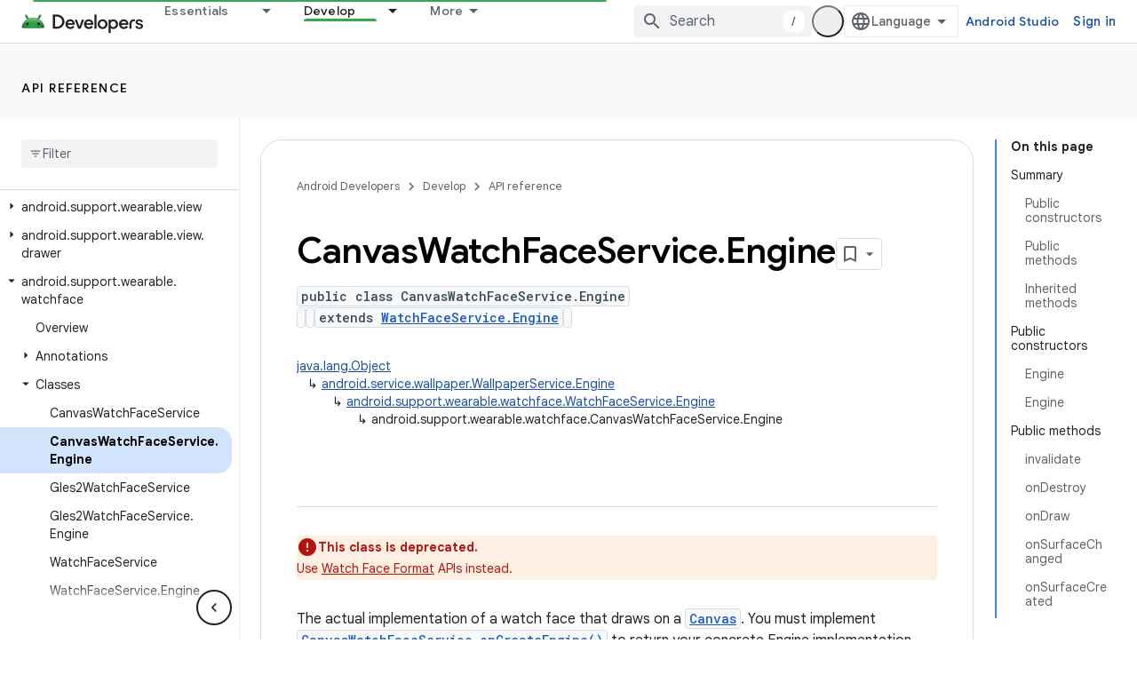

--- FILE ---
content_type: text/html; charset=utf-8
request_url: https://android-dot-devsite-v2-prod.appspot.com/reference/android/support/wearable/watchface/CanvasWatchFaceService.Engine.html
body_size: 36629
content:









<!doctype html>
<html 
      lang="en"
      dir="ltr">
  <head>
    <meta name="google-signin-client-id" content="721724668570-nbkv1cfusk7kk4eni4pjvepaus73b13t.apps.googleusercontent.com"><meta name="google-signin-scope"
          content="profile email https://www.googleapis.com/auth/developerprofiles https://www.googleapis.com/auth/developerprofiles.award https://www.googleapis.com/auth/devprofiles.full_control.firstparty"><meta property="og:site_name" content="Android Developers">
    <meta property="og:type" content="website"><meta name="robots" content="noindex"><meta name="theme-color" content="#34a853"><meta charset="utf-8">
    <meta content="IE=Edge" http-equiv="X-UA-Compatible">
    <meta name="viewport" content="width=device-width, initial-scale=1">
    

    <link rel="manifest" href="/_pwa/android/manifest.json"
          crossorigin="use-credentials">
    <link rel="preconnect" href="//www.gstatic.com" crossorigin>
    <link rel="preconnect" href="//fonts.gstatic.com" crossorigin>
    <link rel="preconnect" href="//fonts.googleapis.com" crossorigin>
    <link rel="preconnect" href="//apis.google.com" crossorigin>
    <link rel="preconnect" href="//www.google-analytics.com" crossorigin><link rel="stylesheet" href="//fonts.googleapis.com/css?family=Google+Sans:400,500,600,700|Google+Sans+Text:400,400italic,500,500italic,600,600italic,700,700italic|Roboto+Mono:400,500,700&display=swap">
      <link rel="stylesheet"
            href="//fonts.googleapis.com/css2?family=Material+Icons&family=Material+Symbols+Outlined&display=block"><link rel="stylesheet" href="https://www.gstatic.com/devrel-devsite/prod/ve08add287a6b4bdf8961ab8a1be50bf551be3816cdd70b7cc934114ff3ad5f10/android/css/app.css">
      
        <link rel="stylesheet" href="https://www.gstatic.com/devrel-devsite/prod/ve08add287a6b4bdf8961ab8a1be50bf551be3816cdd70b7cc934114ff3ad5f10/android/css/dark-theme.css" disabled>
      <link rel="shortcut icon" href="https://www.gstatic.com/devrel-devsite/prod/ve08add287a6b4bdf8961ab8a1be50bf551be3816cdd70b7cc934114ff3ad5f10/android/images/favicon.svg">
    <link rel="apple-touch-icon" href="https://www.gstatic.com/devrel-devsite/prod/ve08add287a6b4bdf8961ab8a1be50bf551be3816cdd70b7cc934114ff3ad5f10/android/images/touchicon-180.png"><link rel="canonical" href="https://developer.android.com/reference/android/support/wearable/watchface/CanvasWatchFaceService.Engine">
      <link rel="dns-prefetch" href="//android-dot-devsite-v2-prod.appspot.com"><link rel="search" type="application/opensearchdescription+xml"
            title="Android Developers" href="https://android-dot-devsite-v2-prod.appspot.com/s/opensearch.xml">
      <link rel="alternate" hreflang="en"
          href="https://developer.android.com/reference/android/support/wearable/watchface/CanvasWatchFaceService.Engine" /><link rel="alternate" hreflang="x-default" href="https://developer.android.com/reference/android/support/wearable/watchface/CanvasWatchFaceService.Engine" /><title>CanvasWatchFaceService.Engine &nbsp;|&nbsp; API reference &nbsp;|&nbsp; Android Developers</title>

<meta property="og:title" content="CanvasWatchFaceService.Engine &nbsp;|&nbsp; API reference &nbsp;|&nbsp; Android Developers"><meta property="og:url" content="https://developer.android.com/reference/android/support/wearable/watchface/CanvasWatchFaceService.Engine"><meta property="og:locale" content="en"><script type="application/ld+json">
  {
    "@context": "https://schema.org",
    "@type": "BreadcrumbList",
    "itemListElement": [{
      "@type": "ListItem",
      "position": 1,
      "name": "API reference",
      "item": "https://developer.android.com/reference"
    },{
      "@type": "ListItem",
      "position": 2,
      "name": "CanvasWatchFaceService.Engine",
      "item": "https://developer.android.com/reference/android/support/wearable/watchface/CanvasWatchFaceService.Engine"
    }]
  }
  </script>
  
  
      
      
  
  
  
  
    




    
      <link rel="stylesheet" href="/extras.css"></head>
  <body class="color-scheme--light"
        template="page"
        theme="android-theme"
        type="reference"
        
        appearance
        
        layout="docs"
        
        
        
        
        
        display-toc
        pending>
  
    <devsite-progress type="indeterminate" id="app-progress"></devsite-progress>
  
  
    <a href="#main-content" class="skip-link button">
      
      Skip to main content
    </a>
    <section class="devsite-wrapper">
      <devsite-cookie-notification-bar></devsite-cookie-notification-bar><devsite-header role="banner">
  
    





















<div class="devsite-header--inner" data-nosnippet>
  <div class="devsite-top-logo-row-wrapper-wrapper">
    <div class="devsite-top-logo-row-wrapper">
      <div class="devsite-top-logo-row">
        <button type="button" id="devsite-hamburger-menu"
          class="devsite-header-icon-button button-flat material-icons gc-analytics-event"
          data-category="Site-Wide Custom Events"
          data-label="Navigation menu button"
          visually-hidden
          aria-label="Open menu">
        </button>
        
<div class="devsite-product-name-wrapper">

  <a href="/" class="devsite-site-logo-link gc-analytics-event"
   data-category="Site-Wide Custom Events" data-label="Site logo" track-type="globalNav"
   track-name="androidDevelopers" track-metadata-position="nav"
   track-metadata-eventDetail="nav">
  
  <picture>
    
    <source srcset="https://www.gstatic.com/devrel-devsite/prod/ve08add287a6b4bdf8961ab8a1be50bf551be3816cdd70b7cc934114ff3ad5f10/android/images/lockup-dark-theme.png"
            media="(prefers-color-scheme: dark)"
            class="devsite-dark-theme">
    
    <img src="https://www.gstatic.com/devrel-devsite/prod/ve08add287a6b4bdf8961ab8a1be50bf551be3816cdd70b7cc934114ff3ad5f10/android/images/lockup.png" class="devsite-site-logo" alt="Android Developers">
  </picture>
  
</a>



  
  
  <span class="devsite-product-name">
    <ul class="devsite-breadcrumb-list"
  >
  
  <li class="devsite-breadcrumb-item
             ">
    
    
    
      
      
    
  </li>
  
</ul>
  </span>

</div>
        <div class="devsite-top-logo-row-middle">
          <div class="devsite-header-upper-tabs">
            
              
              
  <devsite-tabs class="upper-tabs">

    <nav class="devsite-tabs-wrapper" aria-label="Upper tabs">
      
        
          <tab class="devsite-dropdown
    devsite-dropdown-full
    
    
    ">
  
    <a href="https://android-dot-devsite-v2-prod.appspot.com/get-started"
    class="devsite-tabs-content gc-analytics-event android-dropdown-tab"
      track-metadata-eventdetail="https://android-dot-devsite-v2-prod.appspot.com/get-started"
    
       track-type="nav"
       track-metadata-position="nav - essentials"
       track-metadata-module="primary nav"
       
       
         
           data-category="Site-Wide Custom Events"
         
           data-label="Tab: Essentials"
         
           track-name="essentials"
         
       >
    Essentials
  
    </a>
    
      <button
         aria-haspopup="menu"
         aria-expanded="false"
         aria-label="Dropdown menu for Essentials"
         track-type="nav"
         track-metadata-eventdetail="https://android-dot-devsite-v2-prod.appspot.com/get-started"
         track-metadata-position="nav - essentials"
         track-metadata-module="primary nav"
         
          
            data-category="Site-Wide Custom Events"
          
            data-label="Tab: Essentials"
          
            track-name="essentials"
          
        
         class="devsite-tabs-dropdown-toggle devsite-icon devsite-icon-arrow-drop-down"></button>
    
  
  <div class="devsite-tabs-dropdown" role="menu" aria-label="submenu" hidden>
    
    <div class="devsite-tabs-dropdown-content">
      
        <div class="devsite-tabs-dropdown-column
                    android-dropdown android-dropdown-primary android-dropdown-ai">
          
            <ul class="devsite-tabs-dropdown-section
                       ">
              
                <li class="devsite-nav-title" role="heading" tooltip>Build AI experiences</li>
              
              
                <li class="devsite-nav-description">Build AI-powered Android apps with Gemini APIs and more.
</li>
              
              
                <li class="devsite-nav-item">
                  <a href="https://android-dot-devsite-v2-prod.appspot.com/ai"
                    
                     track-type="nav"
                     track-metadata-eventdetail="https://android-dot-devsite-v2-prod.appspot.com/ai"
                     track-metadata-position="nav - essentials"
                     track-metadata-module="tertiary nav"
                     
                       track-metadata-module_headline="build ai experiences"
                     
                     tooltip
                  
                    
                     class="button button-primary"
                    
                  >
                    
                    <div class="devsite-nav-item-title">
                      Get started
                    </div>
                    
                  </a>
                </li>
              
            </ul>
          
        </div>
      
        <div class="devsite-tabs-dropdown-column
                    android-dropdown">
          
            <ul class="devsite-tabs-dropdown-section
                       android-dropdown-section-icon android-dropdown-section-icon-launch">
              
                <li class="devsite-nav-title" role="heading" tooltip>Get started</li>
              
              
                <li class="devsite-nav-description">Start by creating your first app. Go deeper with our training courses or explore app development on your own.
</li>
              
              
                <li class="devsite-nav-item">
                  <a href="https://android-dot-devsite-v2-prod.appspot.com/get-started/overview"
                    
                     track-type="nav"
                     track-metadata-eventdetail="https://android-dot-devsite-v2-prod.appspot.com/get-started/overview"
                     track-metadata-position="nav - essentials"
                     track-metadata-module="tertiary nav"
                     
                       track-metadata-module_headline="get started"
                     
                     tooltip
                  >
                    
                    <div class="devsite-nav-item-title">
                      Hello world
                    </div>
                    
                  </a>
                </li>
              
                <li class="devsite-nav-item">
                  <a href="https://android-dot-devsite-v2-prod.appspot.com/courses"
                    
                     track-type="nav"
                     track-metadata-eventdetail="https://android-dot-devsite-v2-prod.appspot.com/courses"
                     track-metadata-position="nav - essentials"
                     track-metadata-module="tertiary nav"
                     
                       track-metadata-module_headline="get started"
                     
                     tooltip
                  >
                    
                    <div class="devsite-nav-item-title">
                      Training courses
                    </div>
                    
                  </a>
                </li>
              
                <li class="devsite-nav-item">
                  <a href="https://android-dot-devsite-v2-prod.appspot.com/get-started/codelabs"
                    
                     track-type="nav"
                     track-metadata-eventdetail="https://android-dot-devsite-v2-prod.appspot.com/get-started/codelabs"
                     track-metadata-position="nav - essentials"
                     track-metadata-module="tertiary nav"
                     
                       track-metadata-module_headline="get started"
                     
                     tooltip
                  >
                    
                    <div class="devsite-nav-item-title">
                      Tutorials
                    </div>
                    
                  </a>
                </li>
              
                <li class="devsite-nav-item">
                  <a href="https://android-dot-devsite-v2-prod.appspot.com/develop/ui/compose/adopt"
                    
                     track-type="nav"
                     track-metadata-eventdetail="https://android-dot-devsite-v2-prod.appspot.com/develop/ui/compose/adopt"
                     track-metadata-position="nav - essentials"
                     track-metadata-module="tertiary nav"
                     
                       track-metadata-module_headline="get started"
                     
                     tooltip
                  >
                    
                    <div class="devsite-nav-item-title">
                      Compose for teams
                    </div>
                    
                  </a>
                </li>
              
                <li class="devsite-nav-item">
                  <a href="https://android-dot-devsite-v2-prod.appspot.com/kotlin"
                    
                     track-type="nav"
                     track-metadata-eventdetail="https://android-dot-devsite-v2-prod.appspot.com/kotlin"
                     track-metadata-position="nav - essentials"
                     track-metadata-module="tertiary nav"
                     
                       track-metadata-module_headline="get started"
                     
                     tooltip
                  >
                    
                    <div class="devsite-nav-item-title">
                      Kotlin for Android
                    </div>
                    
                  </a>
                </li>
              
                <li class="devsite-nav-item">
                  <a href="https://play.google.com/console/about/guides/play-commerce/"
                    
                     track-type="nav"
                     track-metadata-eventdetail="https://play.google.com/console/about/guides/play-commerce/"
                     track-metadata-position="nav - essentials"
                     track-metadata-module="tertiary nav"
                     
                       track-metadata-module_headline="get started"
                     
                     tooltip
                  >
                    
                    <div class="devsite-nav-item-title">
                      Monetization with Play ↗️
                    </div>
                    
                  </a>
                </li>
              
                <li class="devsite-nav-item">
                  <a href="https://android-dot-devsite-v2-prod.appspot.com/developer-verification"
                    
                     track-type="nav"
                     track-metadata-eventdetail="https://android-dot-devsite-v2-prod.appspot.com/developer-verification"
                     track-metadata-position="nav - essentials"
                     track-metadata-module="tertiary nav"
                     
                       track-metadata-module_headline="get started"
                     
                     tooltip
                  >
                    
                    <div class="devsite-nav-item-title">
                      Android Developer Verification
                    </div>
                    
                  </a>
                </li>
              
            </ul>
          
        </div>
      
        <div class="devsite-tabs-dropdown-column
                    android-dropdown">
          
            <ul class="devsite-tabs-dropdown-section
                       android-dropdown-section-icon android-dropdown-section-icon-multiple-screens">
              
                <li class="devsite-nav-title" role="heading" tooltip>Extend by device</li>
              
              
                <li class="devsite-nav-description">Build apps that give your users seamless experiences from phones to tablets, watches, headsets, and more.
</li>
              
              
                <li class="devsite-nav-item">
                  <a href="https://android-dot-devsite-v2-prod.appspot.com/adaptive-apps"
                    
                     track-type="nav"
                     track-metadata-eventdetail="https://android-dot-devsite-v2-prod.appspot.com/adaptive-apps"
                     track-metadata-position="nav - essentials"
                     track-metadata-module="tertiary nav"
                     
                       track-metadata-module_headline="extend by device"
                     
                     tooltip
                  >
                    
                    <div class="devsite-nav-item-title">
                      Adaptive apps
                    </div>
                    
                  </a>
                </li>
              
                <li class="devsite-nav-item">
                  <a href="https://android-dot-devsite-v2-prod.appspot.com/xr"
                    
                     track-type="nav"
                     track-metadata-eventdetail="https://android-dot-devsite-v2-prod.appspot.com/xr"
                     track-metadata-position="nav - essentials"
                     track-metadata-module="tertiary nav"
                     
                       track-metadata-module_headline="extend by device"
                     
                     tooltip
                  >
                    
                    <div class="devsite-nav-item-title">
                      Android XR
                    </div>
                    
                  </a>
                </li>
              
                <li class="devsite-nav-item">
                  <a href="https://android-dot-devsite-v2-prod.appspot.com/wear"
                    
                     track-type="nav"
                     track-metadata-eventdetail="https://android-dot-devsite-v2-prod.appspot.com/wear"
                     track-metadata-position="nav - essentials"
                     track-metadata-module="tertiary nav"
                     
                       track-metadata-module_headline="extend by device"
                     
                     tooltip
                  >
                    
                    <div class="devsite-nav-item-title">
                      Wear OS
                    </div>
                    
                  </a>
                </li>
              
                <li class="devsite-nav-item">
                  <a href="https://android-dot-devsite-v2-prod.appspot.com/cars"
                    
                     track-type="nav"
                     track-metadata-eventdetail="https://android-dot-devsite-v2-prod.appspot.com/cars"
                     track-metadata-position="nav - essentials"
                     track-metadata-module="tertiary nav"
                     
                       track-metadata-module_headline="extend by device"
                     
                     tooltip
                  >
                    
                    <div class="devsite-nav-item-title">
                      Android for Cars
                    </div>
                    
                  </a>
                </li>
              
                <li class="devsite-nav-item">
                  <a href="https://android-dot-devsite-v2-prod.appspot.com/tv"
                    
                     track-type="nav"
                     track-metadata-eventdetail="https://android-dot-devsite-v2-prod.appspot.com/tv"
                     track-metadata-position="nav - essentials"
                     track-metadata-module="tertiary nav"
                     
                       track-metadata-module_headline="extend by device"
                     
                     tooltip
                  >
                    
                    <div class="devsite-nav-item-title">
                      Android TV
                    </div>
                    
                  </a>
                </li>
              
                <li class="devsite-nav-item">
                  <a href="https://android-dot-devsite-v2-prod.appspot.com/chrome-os"
                    
                     track-type="nav"
                     track-metadata-eventdetail="https://android-dot-devsite-v2-prod.appspot.com/chrome-os"
                     track-metadata-position="nav - essentials"
                     track-metadata-module="tertiary nav"
                     
                       track-metadata-module_headline="extend by device"
                     
                     tooltip
                  >
                    
                    <div class="devsite-nav-item-title">
                      ChromeOS
                    </div>
                    
                  </a>
                </li>
              
            </ul>
          
        </div>
      
        <div class="devsite-tabs-dropdown-column
                    android-dropdown">
          
            <ul class="devsite-tabs-dropdown-section
                       android-dropdown-section-icon android-dropdown-section-icon-platform">
              
                <li class="devsite-nav-title" role="heading" tooltip>Build by category</li>
              
              
                <li class="devsite-nav-description">Learn to build for your use case by following Google&#39;s prescriptive and opinionated guidance.
</li>
              
              
                <li class="devsite-nav-item">
                  <a href="https://android-dot-devsite-v2-prod.appspot.com/games"
                    
                     track-type="nav"
                     track-metadata-eventdetail="https://android-dot-devsite-v2-prod.appspot.com/games"
                     track-metadata-position="nav - essentials"
                     track-metadata-module="tertiary nav"
                     
                       track-metadata-module_headline="build by category"
                     
                     tooltip
                  >
                    
                    <div class="devsite-nav-item-title">
                      Games
                    </div>
                    
                  </a>
                </li>
              
                <li class="devsite-nav-item">
                  <a href="https://android-dot-devsite-v2-prod.appspot.com/media"
                    
                     track-type="nav"
                     track-metadata-eventdetail="https://android-dot-devsite-v2-prod.appspot.com/media"
                     track-metadata-position="nav - essentials"
                     track-metadata-module="tertiary nav"
                     
                       track-metadata-module_headline="build by category"
                     
                     tooltip
                  >
                    
                    <div class="devsite-nav-item-title">
                      Camera & media
                    </div>
                    
                  </a>
                </li>
              
                <li class="devsite-nav-item">
                  <a href="https://android-dot-devsite-v2-prod.appspot.com/social-and-messaging"
                    
                     track-type="nav"
                     track-metadata-eventdetail="https://android-dot-devsite-v2-prod.appspot.com/social-and-messaging"
                     track-metadata-position="nav - essentials"
                     track-metadata-module="tertiary nav"
                     
                       track-metadata-module_headline="build by category"
                     
                     tooltip
                  >
                    
                    <div class="devsite-nav-item-title">
                      Social & messaging
                    </div>
                    
                  </a>
                </li>
              
                <li class="devsite-nav-item">
                  <a href="https://android-dot-devsite-v2-prod.appspot.com/health-and-fitness"
                    
                     track-type="nav"
                     track-metadata-eventdetail="https://android-dot-devsite-v2-prod.appspot.com/health-and-fitness"
                     track-metadata-position="nav - essentials"
                     track-metadata-module="tertiary nav"
                     
                       track-metadata-module_headline="build by category"
                     
                     tooltip
                  >
                    
                    <div class="devsite-nav-item-title">
                      Health & fitness
                    </div>
                    
                  </a>
                </li>
              
                <li class="devsite-nav-item">
                  <a href="https://android-dot-devsite-v2-prod.appspot.com/productivity"
                    
                     track-type="nav"
                     track-metadata-eventdetail="https://android-dot-devsite-v2-prod.appspot.com/productivity"
                     track-metadata-position="nav - essentials"
                     track-metadata-module="tertiary nav"
                     
                       track-metadata-module_headline="build by category"
                     
                     tooltip
                  >
                    
                    <div class="devsite-nav-item-title">
                      Productivity
                    </div>
                    
                  </a>
                </li>
              
                <li class="devsite-nav-item">
                  <a href="https://android-dot-devsite-v2-prod.appspot.com/work/overview"
                    
                     track-type="nav"
                     track-metadata-eventdetail="https://android-dot-devsite-v2-prod.appspot.com/work/overview"
                     track-metadata-position="nav - essentials"
                     track-metadata-module="tertiary nav"
                     
                       track-metadata-module_headline="build by category"
                     
                     tooltip
                  >
                    
                    <div class="devsite-nav-item-title">
                      Enterprise apps
                    </div>
                    
                  </a>
                </li>
              
            </ul>
          
        </div>
      
        <div class="devsite-tabs-dropdown-column
                    android-dropdown">
          
            <ul class="devsite-tabs-dropdown-section
                       android-dropdown-section-icon android-dropdown-section-icon-stars">
              
                <li class="devsite-nav-title" role="heading" tooltip>Get the latest</li>
              
              
                <li class="devsite-nav-description">Stay in touch with the latest releases throughout the year, join our preview programs, and give us your feedback.
</li>
              
              
                <li class="devsite-nav-item">
                  <a href="https://android-dot-devsite-v2-prod.appspot.com/latest-updates"
                    
                     track-type="nav"
                     track-metadata-eventdetail="https://android-dot-devsite-v2-prod.appspot.com/latest-updates"
                     track-metadata-position="nav - essentials"
                     track-metadata-module="tertiary nav"
                     
                       track-metadata-module_headline="get the latest"
                     
                     tooltip
                  >
                    
                    <div class="devsite-nav-item-title">
                      Latest updates
                    </div>
                    
                  </a>
                </li>
              
                <li class="devsite-nav-item">
                  <a href="https://android-dot-devsite-v2-prod.appspot.com/latest-updates/experimental"
                    
                     track-type="nav"
                     track-metadata-eventdetail="https://android-dot-devsite-v2-prod.appspot.com/latest-updates/experimental"
                     track-metadata-position="nav - essentials"
                     track-metadata-module="tertiary nav"
                     
                       track-metadata-module_headline="get the latest"
                     
                     tooltip
                  >
                    
                    <div class="devsite-nav-item-title">
                      Experimental updates
                    </div>
                    
                  </a>
                </li>
              
                <li class="devsite-nav-item">
                  <a href="https://android-dot-devsite-v2-prod.appspot.com/studio/preview"
                    
                     track-type="nav"
                     track-metadata-eventdetail="https://android-dot-devsite-v2-prod.appspot.com/studio/preview"
                     track-metadata-position="nav - essentials"
                     track-metadata-module="tertiary nav"
                     
                       track-metadata-module_headline="get the latest"
                     
                     tooltip
                  >
                    
                    <div class="devsite-nav-item-title">
                      Android Studio preview
                    </div>
                    
                  </a>
                </li>
              
                <li class="devsite-nav-item">
                  <a href="https://android-dot-devsite-v2-prod.appspot.com/jetpack/androidx/versions"
                    
                     track-type="nav"
                     track-metadata-eventdetail="https://android-dot-devsite-v2-prod.appspot.com/jetpack/androidx/versions"
                     track-metadata-position="nav - essentials"
                     track-metadata-module="tertiary nav"
                     
                       track-metadata-module_headline="get the latest"
                     
                     tooltip
                  >
                    
                    <div class="devsite-nav-item-title">
                      Jetpack & Compose libraries
                    </div>
                    
                  </a>
                </li>
              
                <li class="devsite-nav-item">
                  <a href="https://android-dot-devsite-v2-prod.appspot.com/training/wearables/versions/latest"
                    
                     track-type="nav"
                     track-metadata-eventdetail="https://android-dot-devsite-v2-prod.appspot.com/training/wearables/versions/latest"
                     track-metadata-position="nav - essentials"
                     track-metadata-module="tertiary nav"
                     
                       track-metadata-module_headline="get the latest"
                     
                     tooltip
                  >
                    
                    <div class="devsite-nav-item-title">
                      Wear OS releases
                    </div>
                    
                  </a>
                </li>
              
                <li class="devsite-nav-item">
                  <a href="https://android-dot-devsite-v2-prod.appspot.com/design-for-safety/privacy-sandbox"
                    
                     track-type="nav"
                     track-metadata-eventdetail="https://android-dot-devsite-v2-prod.appspot.com/design-for-safety/privacy-sandbox"
                     track-metadata-position="nav - essentials"
                     track-metadata-module="tertiary nav"
                     
                       track-metadata-module_headline="get the latest"
                     
                     tooltip
                  >
                    
                    <div class="devsite-nav-item-title">
                      Privacy Sandbox ↗️
                    </div>
                    
                  </a>
                </li>
              
            </ul>
          
        </div>
      
    </div>
  </div>
</tab>
        
      
        
          <tab class="devsite-dropdown
    devsite-dropdown-full
    
    
    ">
  
    <a href="https://android-dot-devsite-v2-prod.appspot.com/design"
    class="devsite-tabs-content gc-analytics-event android-dropdown-tab"
      track-metadata-eventdetail="https://android-dot-devsite-v2-prod.appspot.com/design"
    
       track-type="nav"
       track-metadata-position="nav - design &amp; plan"
       track-metadata-module="primary nav"
       
       
         
           data-category="Site-Wide Custom Events"
         
           data-label="Tab: Design &amp; Plan"
         
           track-name="design &amp; plan"
         
       >
    Design &amp; Plan
  
    </a>
    
      <button
         aria-haspopup="menu"
         aria-expanded="false"
         aria-label="Dropdown menu for Design &amp; Plan"
         track-type="nav"
         track-metadata-eventdetail="https://android-dot-devsite-v2-prod.appspot.com/design"
         track-metadata-position="nav - design &amp; plan"
         track-metadata-module="primary nav"
         
          
            data-category="Site-Wide Custom Events"
          
            data-label="Tab: Design &amp; Plan"
          
            track-name="design &amp; plan"
          
        
         class="devsite-tabs-dropdown-toggle devsite-icon devsite-icon-arrow-drop-down"></button>
    
  
  <div class="devsite-tabs-dropdown" role="menu" aria-label="submenu" hidden>
    
    <div class="devsite-tabs-dropdown-content">
      
        <div class="devsite-tabs-dropdown-column
                    android-dropdown android-dropdown-primary android-dropdown-mad">
          
            <ul class="devsite-tabs-dropdown-section
                       ">
              
                <li class="devsite-nav-title" role="heading" tooltip>Excellent Experiences</li>
              
              
                <li class="devsite-nav-description">Build the best experiences for your best users.
</li>
              
              
                <li class="devsite-nav-item">
                  <a href="https://android-dot-devsite-v2-prod.appspot.com/quality/excellent"
                    
                     track-type="nav"
                     track-metadata-eventdetail="https://android-dot-devsite-v2-prod.appspot.com/quality/excellent"
                     track-metadata-position="nav - design &amp; plan"
                     track-metadata-module="tertiary nav"
                     
                       track-metadata-module_headline="excellent experiences"
                     
                     tooltip
                  
                    
                     class="button button-primary"
                    
                  >
                    
                    <div class="devsite-nav-item-title">
                      Learn more
                    </div>
                    
                  </a>
                </li>
              
            </ul>
          
        </div>
      
        <div class="devsite-tabs-dropdown-column
                    android-dropdown">
          
            <ul class="devsite-tabs-dropdown-section
                       android-dropdown-section-icon android-dropdown-section-icon-layout">
              
                <li class="devsite-nav-title" role="heading" tooltip>UI Design</li>
              
              
                <li class="devsite-nav-description">Design a beautiful user interface using Android best practices.</li>
              
              
                <li class="devsite-nav-item">
                  <a href="https://android-dot-devsite-v2-prod.appspot.com/design/ui"
                    
                     track-type="nav"
                     track-metadata-eventdetail="https://android-dot-devsite-v2-prod.appspot.com/design/ui"
                     track-metadata-position="nav - design &amp; plan"
                     track-metadata-module="tertiary nav"
                     
                       track-metadata-module_headline="ui design"
                     
                     tooltip
                  >
                    
                    <div class="devsite-nav-item-title">
                      Design for Android
                    </div>
                    
                  </a>
                </li>
              
                <li class="devsite-nav-item">
                  <a href="https://android-dot-devsite-v2-prod.appspot.com/design/ui/mobile"
                    
                     track-type="nav"
                     track-metadata-eventdetail="https://android-dot-devsite-v2-prod.appspot.com/design/ui/mobile"
                     track-metadata-position="nav - design &amp; plan"
                     track-metadata-module="tertiary nav"
                     
                       track-metadata-module_headline="ui design"
                     
                     tooltip
                  >
                    
                    <div class="devsite-nav-item-title">
                      Mobile
                    </div>
                    
                  </a>
                </li>
              
                <li class="devsite-nav-item">
                  <a href="https://android-dot-devsite-v2-prod.appspot.com/design/ui/large-screens"
                    
                     track-type="nav"
                     track-metadata-eventdetail="https://android-dot-devsite-v2-prod.appspot.com/design/ui/large-screens"
                     track-metadata-position="nav - design &amp; plan"
                     track-metadata-module="tertiary nav"
                     
                       track-metadata-module_headline="ui design"
                     
                     tooltip
                  >
                    
                    <div class="devsite-nav-item-title">
                      Adaptive UI
                    </div>
                    
                  </a>
                </li>
              
                <li class="devsite-nav-item">
                  <a href="https://android-dot-devsite-v2-prod.appspot.com/design/ui/xr"
                    
                     track-type="nav"
                     track-metadata-eventdetail="https://android-dot-devsite-v2-prod.appspot.com/design/ui/xr"
                     track-metadata-position="nav - design &amp; plan"
                     track-metadata-module="tertiary nav"
                     
                       track-metadata-module_headline="ui design"
                     
                     tooltip
                  >
                    
                    <div class="devsite-nav-item-title">
                      XR Headsets & XR Glasses
                    </div>
                    
                  </a>
                </li>
              
                <li class="devsite-nav-item">
                  <a href="https://android-dot-devsite-v2-prod.appspot.com/design/ui/ai-glasses"
                    
                     track-type="nav"
                     track-metadata-eventdetail="https://android-dot-devsite-v2-prod.appspot.com/design/ui/ai-glasses"
                     track-metadata-position="nav - design &amp; plan"
                     track-metadata-module="tertiary nav"
                     
                       track-metadata-module_headline="ui design"
                     
                     tooltip
                  >
                    
                    <div class="devsite-nav-item-title">
                      AI Glasses
                    </div>
                    
                  </a>
                </li>
              
                <li class="devsite-nav-item">
                  <a href="https://android-dot-devsite-v2-prod.appspot.com/design/ui/widget"
                    
                     track-type="nav"
                     track-metadata-eventdetail="https://android-dot-devsite-v2-prod.appspot.com/design/ui/widget"
                     track-metadata-position="nav - design &amp; plan"
                     track-metadata-module="tertiary nav"
                     
                       track-metadata-module_headline="ui design"
                     
                     tooltip
                  >
                    
                    <div class="devsite-nav-item-title">
                      Widgets
                    </div>
                    
                  </a>
                </li>
              
                <li class="devsite-nav-item">
                  <a href="https://android-dot-devsite-v2-prod.appspot.com/design/ui/wear"
                    
                     track-type="nav"
                     track-metadata-eventdetail="https://android-dot-devsite-v2-prod.appspot.com/design/ui/wear"
                     track-metadata-position="nav - design &amp; plan"
                     track-metadata-module="tertiary nav"
                     
                       track-metadata-module_headline="ui design"
                     
                     tooltip
                  >
                    
                    <div class="devsite-nav-item-title">
                      Wear OS
                    </div>
                    
                  </a>
                </li>
              
                <li class="devsite-nav-item">
                  <a href="https://android-dot-devsite-v2-prod.appspot.com/design/ui/tv"
                    
                     track-type="nav"
                     track-metadata-eventdetail="https://android-dot-devsite-v2-prod.appspot.com/design/ui/tv"
                     track-metadata-position="nav - design &amp; plan"
                     track-metadata-module="tertiary nav"
                     
                       track-metadata-module_headline="ui design"
                     
                     tooltip
                  >
                    
                    <div class="devsite-nav-item-title">
                      Android TV
                    </div>
                    
                  </a>
                </li>
              
                <li class="devsite-nav-item">
                  <a href="https://android-dot-devsite-v2-prod.appspot.com/design/ui/cars"
                    
                     track-type="nav"
                     track-metadata-eventdetail="https://android-dot-devsite-v2-prod.appspot.com/design/ui/cars"
                     track-metadata-position="nav - design &amp; plan"
                     track-metadata-module="tertiary nav"
                     
                       track-metadata-module_headline="ui design"
                     
                     tooltip
                  >
                    
                    <div class="devsite-nav-item-title">
                      Android for Cars
                    </div>
                    
                  </a>
                </li>
              
            </ul>
          
        </div>
      
        <div class="devsite-tabs-dropdown-column
                    android-dropdown">
          
            <ul class="devsite-tabs-dropdown-section
                       android-dropdown-section-icon android-dropdown-section-icon-design">
              
                <li class="devsite-nav-title" role="heading" tooltip>Architecture</li>
              
              
                <li class="devsite-nav-description">Design robust, testable, and maintainable app logic and services.</li>
              
              
                <li class="devsite-nav-item">
                  <a href="https://android-dot-devsite-v2-prod.appspot.com/topic/architecture/intro"
                    
                     track-type="nav"
                     track-metadata-eventdetail="https://android-dot-devsite-v2-prod.appspot.com/topic/architecture/intro"
                     track-metadata-position="nav - design &amp; plan"
                     track-metadata-module="tertiary nav"
                     
                       track-metadata-module_headline="architecture"
                     
                     tooltip
                  >
                    
                    <div class="devsite-nav-item-title">
                      Introduction
                    </div>
                    
                  </a>
                </li>
              
                <li class="devsite-nav-item">
                  <a href="https://android-dot-devsite-v2-prod.appspot.com/topic/libraries/view-binding"
                    
                     track-type="nav"
                     track-metadata-eventdetail="https://android-dot-devsite-v2-prod.appspot.com/topic/libraries/view-binding"
                     track-metadata-position="nav - design &amp; plan"
                     track-metadata-module="tertiary nav"
                     
                       track-metadata-module_headline="architecture"
                     
                     tooltip
                  >
                    
                    <div class="devsite-nav-item-title">
                      Libraries
                    </div>
                    
                  </a>
                </li>
              
                <li class="devsite-nav-item">
                  <a href="https://android-dot-devsite-v2-prod.appspot.com/guide/navigation/navigation-principles"
                    
                     track-type="nav"
                     track-metadata-eventdetail="https://android-dot-devsite-v2-prod.appspot.com/guide/navigation/navigation-principles"
                     track-metadata-position="nav - design &amp; plan"
                     track-metadata-module="tertiary nav"
                     
                       track-metadata-module_headline="architecture"
                     
                     tooltip
                  >
                    
                    <div class="devsite-nav-item-title">
                      Navigation
                    </div>
                    
                  </a>
                </li>
              
                <li class="devsite-nav-item">
                  <a href="https://android-dot-devsite-v2-prod.appspot.com/topic/modularization"
                    
                     track-type="nav"
                     track-metadata-eventdetail="https://android-dot-devsite-v2-prod.appspot.com/topic/modularization"
                     track-metadata-position="nav - design &amp; plan"
                     track-metadata-module="tertiary nav"
                     
                       track-metadata-module_headline="architecture"
                     
                     tooltip
                  >
                    
                    <div class="devsite-nav-item-title">
                      Modularization
                    </div>
                    
                  </a>
                </li>
              
                <li class="devsite-nav-item">
                  <a href="https://android-dot-devsite-v2-prod.appspot.com/training/testing/fundamentals"
                    
                     track-type="nav"
                     track-metadata-eventdetail="https://android-dot-devsite-v2-prod.appspot.com/training/testing/fundamentals"
                     track-metadata-position="nav - design &amp; plan"
                     track-metadata-module="tertiary nav"
                     
                       track-metadata-module_headline="architecture"
                     
                     tooltip
                  >
                    
                    <div class="devsite-nav-item-title">
                      Testing
                    </div>
                    
                  </a>
                </li>
              
                <li class="devsite-nav-item">
                  <a href="https://android-dot-devsite-v2-prod.appspot.com/kotlin/multiplatform"
                    
                     track-type="nav"
                     track-metadata-eventdetail="https://android-dot-devsite-v2-prod.appspot.com/kotlin/multiplatform"
                     track-metadata-position="nav - design &amp; plan"
                     track-metadata-module="tertiary nav"
                     
                       track-metadata-module_headline="architecture"
                     
                     tooltip
                  >
                    
                    <div class="devsite-nav-item-title">
                      Kotlin Multiplatform
                    </div>
                    
                  </a>
                </li>
              
            </ul>
          
        </div>
      
        <div class="devsite-tabs-dropdown-column
                    android-dropdown">
          
            <ul class="devsite-tabs-dropdown-section
                       android-dropdown-section-icon android-dropdown-section-icon-vitals">
              
                <li class="devsite-nav-title" role="heading" tooltip>Quality</li>
              
              
                <li class="devsite-nav-description">Plan for app quality and align with Play store guidelines.</li>
              
              
                <li class="devsite-nav-item">
                  <a href="https://android-dot-devsite-v2-prod.appspot.com/quality"
                    
                     track-type="nav"
                     track-metadata-eventdetail="https://android-dot-devsite-v2-prod.appspot.com/quality"
                     track-metadata-position="nav - design &amp; plan"
                     track-metadata-module="tertiary nav"
                     
                       track-metadata-module_headline="quality"
                     
                     tooltip
                  >
                    
                    <div class="devsite-nav-item-title">
                      Overview
                    </div>
                    
                  </a>
                </li>
              
                <li class="devsite-nav-item">
                  <a href="https://android-dot-devsite-v2-prod.appspot.com/quality/core-value"
                    
                     track-type="nav"
                     track-metadata-eventdetail="https://android-dot-devsite-v2-prod.appspot.com/quality/core-value"
                     track-metadata-position="nav - design &amp; plan"
                     track-metadata-module="tertiary nav"
                     
                       track-metadata-module_headline="quality"
                     
                     tooltip
                  >
                    
                    <div class="devsite-nav-item-title">
                      Core value
                    </div>
                    
                  </a>
                </li>
              
                <li class="devsite-nav-item">
                  <a href="https://android-dot-devsite-v2-prod.appspot.com/quality/user-experience"
                    
                     track-type="nav"
                     track-metadata-eventdetail="https://android-dot-devsite-v2-prod.appspot.com/quality/user-experience"
                     track-metadata-position="nav - design &amp; plan"
                     track-metadata-module="tertiary nav"
                     
                       track-metadata-module_headline="quality"
                     
                     tooltip
                  >
                    
                    <div class="devsite-nav-item-title">
                      User experience
                    </div>
                    
                  </a>
                </li>
              
                <li class="devsite-nav-item">
                  <a href="https://android-dot-devsite-v2-prod.appspot.com/guide/topics/ui/accessibility"
                    
                     track-type="nav"
                     track-metadata-eventdetail="https://android-dot-devsite-v2-prod.appspot.com/guide/topics/ui/accessibility"
                     track-metadata-position="nav - design &amp; plan"
                     track-metadata-module="tertiary nav"
                     
                       track-metadata-module_headline="quality"
                     
                     tooltip
                  >
                    
                    <div class="devsite-nav-item-title">
                      Accessibility
                    </div>
                    
                  </a>
                </li>
              
                <li class="devsite-nav-item">
                  <a href="https://android-dot-devsite-v2-prod.appspot.com/quality/technical"
                    
                     track-type="nav"
                     track-metadata-eventdetail="https://android-dot-devsite-v2-prod.appspot.com/quality/technical"
                     track-metadata-position="nav - design &amp; plan"
                     track-metadata-module="tertiary nav"
                     
                       track-metadata-module_headline="quality"
                     
                     tooltip
                  >
                    
                    <div class="devsite-nav-item-title">
                      Technical quality
                    </div>
                    
                  </a>
                </li>
              
                <li class="devsite-nav-item">
                  <a href="https://android-dot-devsite-v2-prod.appspot.com/quality/excellent"
                    
                     track-type="nav"
                     track-metadata-eventdetail="https://android-dot-devsite-v2-prod.appspot.com/quality/excellent"
                     track-metadata-position="nav - design &amp; plan"
                     track-metadata-module="tertiary nav"
                     
                       track-metadata-module_headline="quality"
                     
                     tooltip
                  >
                    
                    <div class="devsite-nav-item-title">
                      Excellent Experiences
                    </div>
                    
                  </a>
                </li>
              
            </ul>
          
        </div>
      
        <div class="devsite-tabs-dropdown-column
                    android-dropdown">
          
            <ul class="devsite-tabs-dropdown-section
                       android-dropdown-section-icon android-dropdown-section-icon-security-2">
              
                <li class="devsite-nav-title" role="heading" tooltip>Security</li>
              
              
                <li class="devsite-nav-description">Safeguard users against threats and ensure a secure Android experience.</li>
              
              
                <li class="devsite-nav-item">
                  <a href="https://android-dot-devsite-v2-prod.appspot.com/security"
                    
                     track-type="nav"
                     track-metadata-eventdetail="https://android-dot-devsite-v2-prod.appspot.com/security"
                     track-metadata-position="nav - design &amp; plan"
                     track-metadata-module="tertiary nav"
                     
                       track-metadata-module_headline="security"
                     
                     tooltip
                  >
                    
                    <div class="devsite-nav-item-title">
                      Overview
                    </div>
                    
                  </a>
                </li>
              
                <li class="devsite-nav-item">
                  <a href="https://android-dot-devsite-v2-prod.appspot.com/privacy"
                    
                     track-type="nav"
                     track-metadata-eventdetail="https://android-dot-devsite-v2-prod.appspot.com/privacy"
                     track-metadata-position="nav - design &amp; plan"
                     track-metadata-module="tertiary nav"
                     
                       track-metadata-module_headline="security"
                     
                     tooltip
                  >
                    
                    <div class="devsite-nav-item-title">
                      Privacy
                    </div>
                    
                  </a>
                </li>
              
                <li class="devsite-nav-item">
                  <a href="https://android-dot-devsite-v2-prod.appspot.com/privacy#app-permissions"
                    
                     track-type="nav"
                     track-metadata-eventdetail="https://android-dot-devsite-v2-prod.appspot.com/privacy#app-permissions"
                     track-metadata-position="nav - design &amp; plan"
                     track-metadata-module="tertiary nav"
                     
                       track-metadata-module_headline="security"
                     
                     tooltip
                  >
                    
                    <div class="devsite-nav-item-title">
                      Permissions
                    </div>
                    
                  </a>
                </li>
              
                <li class="devsite-nav-item">
                  <a href="https://android-dot-devsite-v2-prod.appspot.com/identity"
                    
                     track-type="nav"
                     track-metadata-eventdetail="https://android-dot-devsite-v2-prod.appspot.com/identity"
                     track-metadata-position="nav - design &amp; plan"
                     track-metadata-module="tertiary nav"
                     
                       track-metadata-module_headline="security"
                     
                     tooltip
                  >
                    
                    <div class="devsite-nav-item-title">
                      Identity
                    </div>
                    
                  </a>
                </li>
              
                <li class="devsite-nav-item">
                  <a href="https://android-dot-devsite-v2-prod.appspot.com/security/fraud-prevention"
                    
                     track-type="nav"
                     track-metadata-eventdetail="https://android-dot-devsite-v2-prod.appspot.com/security/fraud-prevention"
                     track-metadata-position="nav - design &amp; plan"
                     track-metadata-module="tertiary nav"
                     
                       track-metadata-module_headline="security"
                     
                     tooltip
                  >
                    
                    <div class="devsite-nav-item-title">
                      Fraud prevention
                    </div>
                    
                  </a>
                </li>
              
            </ul>
          
        </div>
      
    </div>
  </div>
</tab>
        
      
        
          <tab class="devsite-dropdown
    devsite-dropdown-full
    devsite-active
    
    ">
  
    <a href="https://android-dot-devsite-v2-prod.appspot.com/develop"
    class="devsite-tabs-content gc-analytics-event android-dropdown-tab"
      track-metadata-eventdetail="https://android-dot-devsite-v2-prod.appspot.com/develop"
    
       track-type="nav"
       track-metadata-position="nav - develop"
       track-metadata-module="primary nav"
       aria-label="Develop, selected" 
       
         
           data-category="Site-Wide Custom Events"
         
           data-label="Tab: Develop"
         
           track-name="develop"
         
       >
    Develop
  
    </a>
    
      <button
         aria-haspopup="menu"
         aria-expanded="false"
         aria-label="Dropdown menu for Develop"
         track-type="nav"
         track-metadata-eventdetail="https://android-dot-devsite-v2-prod.appspot.com/develop"
         track-metadata-position="nav - develop"
         track-metadata-module="primary nav"
         
          
            data-category="Site-Wide Custom Events"
          
            data-label="Tab: Develop"
          
            track-name="develop"
          
        
         class="devsite-tabs-dropdown-toggle devsite-icon devsite-icon-arrow-drop-down"></button>
    
  
  <div class="devsite-tabs-dropdown" role="menu" aria-label="submenu" hidden>
    
    <div class="devsite-tabs-dropdown-content">
      
        <div class="devsite-tabs-dropdown-column
                    android-dropdown android-dropdown-primary android-dropdown-studio">
          
            <ul class="devsite-tabs-dropdown-section
                       ">
              
                <li class="devsite-nav-title" role="heading" tooltip>Gemini in Android Studio</li>
              
              
                <li class="devsite-nav-description">Your AI development companion for Android development.
</li>
              
              
                <li class="devsite-nav-item">
                  <a href="https://android-dot-devsite-v2-prod.appspot.com/gemini-in-android"
                    
                     track-type="nav"
                     track-metadata-eventdetail="https://android-dot-devsite-v2-prod.appspot.com/gemini-in-android"
                     track-metadata-position="nav - develop"
                     track-metadata-module="tertiary nav"
                     
                       track-metadata-module_headline="gemini in android studio"
                     
                     tooltip
                  
                    
                     class="button button-primary"
                    
                  >
                    
                    <div class="devsite-nav-item-title">
                      Learn more
                    </div>
                    
                  </a>
                </li>
              
                <li class="devsite-nav-item">
                  <a href="https://android-dot-devsite-v2-prod.appspot.com/studio"
                    
                     track-type="nav"
                     track-metadata-eventdetail="https://android-dot-devsite-v2-prod.appspot.com/studio"
                     track-metadata-position="nav - develop"
                     track-metadata-module="tertiary nav"
                     
                       track-metadata-module_headline="gemini in android studio"
                     
                     tooltip
                  
                    
                     class="button button-white"
                    
                  >
                    
                    <div class="devsite-nav-item-title">
                      Get Android Studio
                    </div>
                    
                  </a>
                </li>
              
            </ul>
          
        </div>
      
        <div class="devsite-tabs-dropdown-column
                    android-dropdown">
          
            <ul class="devsite-tabs-dropdown-section
                       android-dropdown-section-icon android-dropdown-section-icon-flag">
              
                <li class="devsite-nav-title" role="heading" tooltip>Core areas</li>
              
              
                <li class="devsite-nav-description">Get the samples and docs for the features you need.</li>
              
              
                <li class="devsite-nav-item">
                  <a href="https://android-dot-devsite-v2-prod.appspot.com/samples"
                    
                     track-type="nav"
                     track-metadata-eventdetail="https://android-dot-devsite-v2-prod.appspot.com/samples"
                     track-metadata-position="nav - develop"
                     track-metadata-module="tertiary nav"
                     
                       track-metadata-module_headline="core areas"
                     
                     tooltip
                  >
                    
                    <div class="devsite-nav-item-title">
                      Samples
                    </div>
                    
                  </a>
                </li>
              
                <li class="devsite-nav-item">
                  <a href="https://android-dot-devsite-v2-prod.appspot.com/develop/ui"
                    
                     track-type="nav"
                     track-metadata-eventdetail="https://android-dot-devsite-v2-prod.appspot.com/develop/ui"
                     track-metadata-position="nav - develop"
                     track-metadata-module="tertiary nav"
                     
                       track-metadata-module_headline="core areas"
                     
                     tooltip
                  >
                    
                    <div class="devsite-nav-item-title">
                      User interfaces
                    </div>
                    
                  </a>
                </li>
              
                <li class="devsite-nav-item">
                  <a href="https://android-dot-devsite-v2-prod.appspot.com/develop/background-work"
                    
                     track-type="nav"
                     track-metadata-eventdetail="https://android-dot-devsite-v2-prod.appspot.com/develop/background-work"
                     track-metadata-position="nav - develop"
                     track-metadata-module="tertiary nav"
                     
                       track-metadata-module_headline="core areas"
                     
                     tooltip
                  >
                    
                    <div class="devsite-nav-item-title">
                      Background work
                    </div>
                    
                  </a>
                </li>
              
                <li class="devsite-nav-item">
                  <a href="https://android-dot-devsite-v2-prod.appspot.com/guide/topics/data"
                    
                     track-type="nav"
                     track-metadata-eventdetail="https://android-dot-devsite-v2-prod.appspot.com/guide/topics/data"
                     track-metadata-position="nav - develop"
                     track-metadata-module="tertiary nav"
                     
                       track-metadata-module_headline="core areas"
                     
                     tooltip
                  >
                    
                    <div class="devsite-nav-item-title">
                      Data and files
                    </div>
                    
                  </a>
                </li>
              
                <li class="devsite-nav-item">
                  <a href="https://android-dot-devsite-v2-prod.appspot.com/develop/connectivity"
                    
                     track-type="nav"
                     track-metadata-eventdetail="https://android-dot-devsite-v2-prod.appspot.com/develop/connectivity"
                     track-metadata-position="nav - develop"
                     track-metadata-module="tertiary nav"
                     
                       track-metadata-module_headline="core areas"
                     
                     tooltip
                  >
                    
                    <div class="devsite-nav-item-title">
                      Connectivity
                    </div>
                    
                  </a>
                </li>
              
                <li class="devsite-nav-item">
                  <a href="https://android-dot-devsite-v2-prod.appspot.com/develop#core-areas"
                    
                     track-type="nav"
                     track-metadata-eventdetail="https://android-dot-devsite-v2-prod.appspot.com/develop#core-areas"
                     track-metadata-position="nav - develop"
                     track-metadata-module="tertiary nav"
                     
                       track-metadata-module_headline="core areas"
                     
                     tooltip
                  >
                    
                    <div class="devsite-nav-item-title">
                      All core areas ⤵️
                    </div>
                    
                  </a>
                </li>
              
            </ul>
          
        </div>
      
        <div class="devsite-tabs-dropdown-column
                    android-dropdown">
          
            <ul class="devsite-tabs-dropdown-section
                       android-dropdown-section-icon android-dropdown-section-icon-tools-2">
              
                <li class="devsite-nav-title" role="heading" tooltip>Tools and workflow</li>
              
              
                <li class="devsite-nav-description">Use the IDE to write and build your app, or create your own pipeline.</li>
              
              
                <li class="devsite-nav-item">
                  <a href="https://android-dot-devsite-v2-prod.appspot.com/studio/write"
                    
                     track-type="nav"
                     track-metadata-eventdetail="https://android-dot-devsite-v2-prod.appspot.com/studio/write"
                     track-metadata-position="nav - develop"
                     track-metadata-module="tertiary nav"
                     
                       track-metadata-module_headline="tools and workflow"
                     
                     tooltip
                  >
                    
                    <div class="devsite-nav-item-title">
                      Write and debug code
                    </div>
                    
                  </a>
                </li>
              
                <li class="devsite-nav-item">
                  <a href="https://android-dot-devsite-v2-prod.appspot.com/build/gradle-build-overview"
                    
                     track-type="nav"
                     track-metadata-eventdetail="https://android-dot-devsite-v2-prod.appspot.com/build/gradle-build-overview"
                     track-metadata-position="nav - develop"
                     track-metadata-module="tertiary nav"
                     
                       track-metadata-module_headline="tools and workflow"
                     
                     tooltip
                  >
                    
                    <div class="devsite-nav-item-title">
                      Build projects
                    </div>
                    
                  </a>
                </li>
              
                <li class="devsite-nav-item">
                  <a href="https://android-dot-devsite-v2-prod.appspot.com/training/testing"
                    
                     track-type="nav"
                     track-metadata-eventdetail="https://android-dot-devsite-v2-prod.appspot.com/training/testing"
                     track-metadata-position="nav - develop"
                     track-metadata-module="tertiary nav"
                     
                       track-metadata-module_headline="tools and workflow"
                     
                     tooltip
                  >
                    
                    <div class="devsite-nav-item-title">
                      Test your app
                    </div>
                    
                  </a>
                </li>
              
                <li class="devsite-nav-item">
                  <a href="https://android-dot-devsite-v2-prod.appspot.com/topic/performance/overview"
                    
                     track-type="nav"
                     track-metadata-eventdetail="https://android-dot-devsite-v2-prod.appspot.com/topic/performance/overview"
                     track-metadata-position="nav - develop"
                     track-metadata-module="tertiary nav"
                     
                       track-metadata-module_headline="tools and workflow"
                     
                     tooltip
                  >
                    
                    <div class="devsite-nav-item-title">
                      Performance
                    </div>
                    
                  </a>
                </li>
              
                <li class="devsite-nav-item">
                  <a href="https://android-dot-devsite-v2-prod.appspot.com/tools"
                    
                     track-type="nav"
                     track-metadata-eventdetail="https://android-dot-devsite-v2-prod.appspot.com/tools"
                     track-metadata-position="nav - develop"
                     track-metadata-module="tertiary nav"
                     
                       track-metadata-module_headline="tools and workflow"
                     
                     tooltip
                  >
                    
                    <div class="devsite-nav-item-title">
                      Command-line tools
                    </div>
                    
                  </a>
                </li>
              
                <li class="devsite-nav-item">
                  <a href="https://android-dot-devsite-v2-prod.appspot.com/reference/tools/gradle-api"
                    
                     track-type="nav"
                     track-metadata-eventdetail="https://android-dot-devsite-v2-prod.appspot.com/reference/tools/gradle-api"
                     track-metadata-position="nav - develop"
                     track-metadata-module="tertiary nav"
                     
                       track-metadata-module_headline="tools and workflow"
                     
                     tooltip
                  >
                    
                    <div class="devsite-nav-item-title">
                      Gradle plugin API
                    </div>
                    
                  </a>
                </li>
              
            </ul>
          
        </div>
      
        <div class="devsite-tabs-dropdown-column
                    android-dropdown">
          
            <ul class="devsite-tabs-dropdown-section
                       android-dropdown-section-icon android-dropdown-section-icon-multiple-screens">
              
                <li class="devsite-nav-title" role="heading" tooltip>Device tech</li>
              
              
                <li class="devsite-nav-description">Write code for form factors. Connect devices and share data.</li>
              
              
                <li class="devsite-nav-item">
                  <a href="https://android-dot-devsite-v2-prod.appspot.com/guide/topics/large-screens/get-started-with-large-screens"
                    
                     track-type="nav"
                     track-metadata-eventdetail="https://android-dot-devsite-v2-prod.appspot.com/guide/topics/large-screens/get-started-with-large-screens"
                     track-metadata-position="nav - develop"
                     track-metadata-module="tertiary nav"
                     
                       track-metadata-module_headline="device tech"
                     
                     tooltip
                  >
                    
                    <div class="devsite-nav-item-title">
                      Adaptive UI
                    </div>
                    
                  </a>
                </li>
              
                <li class="devsite-nav-item">
                  <a href="https://android-dot-devsite-v2-prod.appspot.com/training/wearables"
                    
                     track-type="nav"
                     track-metadata-eventdetail="https://android-dot-devsite-v2-prod.appspot.com/training/wearables"
                     track-metadata-position="nav - develop"
                     track-metadata-module="tertiary nav"
                     
                       track-metadata-module_headline="device tech"
                     
                     tooltip
                  >
                    
                    <div class="devsite-nav-item-title">
                      Wear OS
                    </div>
                    
                  </a>
                </li>
              
                <li class="devsite-nav-item">
                  <a href="https://android-dot-devsite-v2-prod.appspot.com/develop/xr"
                    
                     track-type="nav"
                     track-metadata-eventdetail="https://android-dot-devsite-v2-prod.appspot.com/develop/xr"
                     track-metadata-position="nav - develop"
                     track-metadata-module="tertiary nav"
                     
                       track-metadata-module_headline="device tech"
                     
                     tooltip
                  >
                    
                    <div class="devsite-nav-item-title">
                      Android XR
                    </div>
                    
                  </a>
                </li>
              
                <li class="devsite-nav-item">
                  <a href="https://android-dot-devsite-v2-prod.appspot.com/health-and-fitness/guides"
                    
                     track-type="nav"
                     track-metadata-eventdetail="https://android-dot-devsite-v2-prod.appspot.com/health-and-fitness/guides"
                     track-metadata-position="nav - develop"
                     track-metadata-module="tertiary nav"
                     
                       track-metadata-module_headline="device tech"
                     
                     tooltip
                  >
                    
                    <div class="devsite-nav-item-title">
                      Android Health
                    </div>
                    
                  </a>
                </li>
              
                <li class="devsite-nav-item">
                  <a href="https://android-dot-devsite-v2-prod.appspot.com/training/cars"
                    
                     track-type="nav"
                     track-metadata-eventdetail="https://android-dot-devsite-v2-prod.appspot.com/training/cars"
                     track-metadata-position="nav - develop"
                     track-metadata-module="tertiary nav"
                     
                       track-metadata-module_headline="device tech"
                     
                     tooltip
                  >
                    
                    <div class="devsite-nav-item-title">
                      Android for Cars
                    </div>
                    
                  </a>
                </li>
              
                <li class="devsite-nav-item">
                  <a href="https://android-dot-devsite-v2-prod.appspot.com/training/tv"
                    
                     track-type="nav"
                     track-metadata-eventdetail="https://android-dot-devsite-v2-prod.appspot.com/training/tv"
                     track-metadata-position="nav - develop"
                     track-metadata-module="tertiary nav"
                     
                       track-metadata-module_headline="device tech"
                     
                     tooltip
                  >
                    
                    <div class="devsite-nav-item-title">
                      Android TV
                    </div>
                    
                  </a>
                </li>
              
                <li class="devsite-nav-item">
                  <a href="https://android-dot-devsite-v2-prod.appspot.com/develop#devices"
                    
                     track-type="nav"
                     track-metadata-eventdetail="https://android-dot-devsite-v2-prod.appspot.com/develop#devices"
                     track-metadata-position="nav - develop"
                     track-metadata-module="tertiary nav"
                     
                       track-metadata-module_headline="device tech"
                     
                     tooltip
                  >
                    
                    <div class="devsite-nav-item-title">
                      All devices ⤵️
                    </div>
                    
                  </a>
                </li>
              
            </ul>
          
        </div>
      
        <div class="devsite-tabs-dropdown-column
                    android-dropdown">
          
            <ul class="devsite-tabs-dropdown-section
                       android-dropdown-section-icon android-dropdown-section-icon-core-library">
              
                <li class="devsite-nav-title" role="heading" tooltip>Libraries</li>
              
              
                <li class="devsite-nav-description">Browse API reference documentation with all the details.</li>
              
              
                <li class="devsite-nav-item">
                  <a href="https://android-dot-devsite-v2-prod.appspot.com/reference/packages"
                    
                     track-type="nav"
                     track-metadata-eventdetail="https://android-dot-devsite-v2-prod.appspot.com/reference/packages"
                     track-metadata-position="nav - develop"
                     track-metadata-module="tertiary nav"
                     
                       track-metadata-module_headline="libraries"
                     
                     tooltip
                  >
                    
                    <div class="devsite-nav-item-title">
                      Android platform
                    </div>
                    
                  </a>
                </li>
              
                <li class="devsite-nav-item">
                  <a href="https://android-dot-devsite-v2-prod.appspot.com/jetpack/androidx/explorer"
                    
                     track-type="nav"
                     track-metadata-eventdetail="https://android-dot-devsite-v2-prod.appspot.com/jetpack/androidx/explorer"
                     track-metadata-position="nav - develop"
                     track-metadata-module="tertiary nav"
                     
                       track-metadata-module_headline="libraries"
                     
                     tooltip
                  >
                    
                    <div class="devsite-nav-item-title">
                      Jetpack libraries
                    </div>
                    
                  </a>
                </li>
              
                <li class="devsite-nav-item">
                  <a href="https://android-dot-devsite-v2-prod.appspot.com/jetpack/androidx/releases/compose"
                    
                     track-type="nav"
                     track-metadata-eventdetail="https://android-dot-devsite-v2-prod.appspot.com/jetpack/androidx/releases/compose"
                     track-metadata-position="nav - develop"
                     track-metadata-module="tertiary nav"
                     
                       track-metadata-module_headline="libraries"
                     
                     tooltip
                  >
                    
                    <div class="devsite-nav-item-title">
                      Compose libraries
                    </div>
                    
                  </a>
                </li>
              
                <li class="devsite-nav-item">
                  <a href="https://developers.google.com/android/reference/packages"
                    
                     track-type="nav"
                     track-metadata-eventdetail="https://developers.google.com/android/reference/packages"
                     track-metadata-position="nav - develop"
                     track-metadata-module="tertiary nav"
                     
                       track-metadata-module_headline="libraries"
                     
                     tooltip
                  >
                    
                    <div class="devsite-nav-item-title">
                      Google Play services ↗️
                    </div>
                    
                  </a>
                </li>
              
                <li class="devsite-nav-item">
                  <a href="https://play.google.com/sdks"
                    
                     track-type="nav"
                     track-metadata-eventdetail="https://play.google.com/sdks"
                     track-metadata-position="nav - develop"
                     track-metadata-module="tertiary nav"
                     
                       track-metadata-module_headline="libraries"
                     
                     tooltip
                  >
                    
                    <div class="devsite-nav-item-title">
                      Google Play SDK index ↗️
                    </div>
                    
                  </a>
                </li>
              
            </ul>
          
        </div>
      
    </div>
  </div>
</tab>
        
      
        
          <tab class="devsite-dropdown
    devsite-dropdown-full
    
    
    ">
  
    <a href="https://android-dot-devsite-v2-prod.appspot.com/distribute"
    class="devsite-tabs-content gc-analytics-event android-dropdown-tab"
      track-metadata-eventdetail="https://android-dot-devsite-v2-prod.appspot.com/distribute"
    
       track-type="nav"
       track-metadata-position="nav - google play"
       track-metadata-module="primary nav"
       
       
         
           data-category="Site-Wide Custom Events"
         
           data-label="Tab: Google Play"
         
           track-name="google play"
         
       >
    Google Play
  
    </a>
    
      <button
         aria-haspopup="menu"
         aria-expanded="false"
         aria-label="Dropdown menu for Google Play"
         track-type="nav"
         track-metadata-eventdetail="https://android-dot-devsite-v2-prod.appspot.com/distribute"
         track-metadata-position="nav - google play"
         track-metadata-module="primary nav"
         
          
            data-category="Site-Wide Custom Events"
          
            data-label="Tab: Google Play"
          
            track-name="google play"
          
        
         class="devsite-tabs-dropdown-toggle devsite-icon devsite-icon-arrow-drop-down"></button>
    
  
  <div class="devsite-tabs-dropdown" role="menu" aria-label="submenu" hidden>
    
    <div class="devsite-tabs-dropdown-content">
      
        <div class="devsite-tabs-dropdown-column
                    android-dropdown android-dropdown-primary android-dropdown-play">
          
            <ul class="devsite-tabs-dropdown-section
                       ">
              
                <li class="devsite-nav-title" role="heading" tooltip>Play Console</li>
              
              
                <li class="devsite-nav-description">Publish your app or game and grow your business on Google Play.
</li>
              
              
                <li class="devsite-nav-item">
                  <a href="https://play.google.com/console"
                    
                     track-type="nav"
                     track-metadata-eventdetail="https://play.google.com/console"
                     track-metadata-position="nav - google play"
                     track-metadata-module="tertiary nav"
                     
                       track-metadata-module_headline="play console"
                     
                     tooltip
                  
                    
                     class="button button-white"
                    
                  >
                    
                    <div class="devsite-nav-item-title">
                      Go to Play Console
                    </div>
                    
                  </a>
                </li>
              
                <li class="devsite-nav-item">
                  <a href="https://play.google.com/console/about/"
                    
                     track-type="nav"
                     track-metadata-eventdetail="https://play.google.com/console/about/"
                     track-metadata-position="nav - google play"
                     track-metadata-module="tertiary nav"
                     
                       track-metadata-module_headline="play console"
                     
                     tooltip
                  
                    
                     class="button button-primary"
                    
                  >
                    
                    <div class="devsite-nav-item-title">
                      Learn more ↗️
                    </div>
                    
                  </a>
                </li>
              
            </ul>
          
        </div>
      
        <div class="devsite-tabs-dropdown-column
                    android-dropdown">
          
            <ul class="devsite-tabs-dropdown-section
                       android-dropdown-section-icon android-dropdown-section-icon-google-play">
              
                <li class="devsite-nav-title" role="heading" tooltip>Fundamentals</li>
              
              
                <li class="devsite-nav-description">Learn how to engage users, monitize, and secure your app.</li>
              
              
                <li class="devsite-nav-item">
                  <a href="https://android-dot-devsite-v2-prod.appspot.com/distribute/play-billing"
                    
                     track-type="nav"
                     track-metadata-eventdetail="https://android-dot-devsite-v2-prod.appspot.com/distribute/play-billing"
                     track-metadata-position="nav - google play"
                     track-metadata-module="tertiary nav"
                     
                       track-metadata-module_headline="fundamentals"
                     
                     tooltip
                  >
                    
                    <div class="devsite-nav-item-title">
                      Play Monetization
                    </div>
                    
                  </a>
                </li>
              
                <li class="devsite-nav-item">
                  <a href="https://android-dot-devsite-v2-prod.appspot.com/google/play/integrity"
                    
                     track-type="nav"
                     track-metadata-eventdetail="https://android-dot-devsite-v2-prod.appspot.com/google/play/integrity"
                     track-metadata-position="nav - google play"
                     track-metadata-module="tertiary nav"
                     
                       track-metadata-module_headline="fundamentals"
                     
                     tooltip
                  >
                    
                    <div class="devsite-nav-item-title">
                      Play Integrity
                    </div>
                    
                  </a>
                </li>
              
                <li class="devsite-nav-item">
                  <a href="https://android-dot-devsite-v2-prod.appspot.com/distribute/play-policies"
                    
                     track-type="nav"
                     track-metadata-eventdetail="https://android-dot-devsite-v2-prod.appspot.com/distribute/play-policies"
                     track-metadata-position="nav - google play"
                     track-metadata-module="tertiary nav"
                     
                       track-metadata-module_headline="fundamentals"
                     
                     tooltip
                  >
                    
                    <div class="devsite-nav-item-title">
                      Play Policies
                    </div>
                    
                  </a>
                </li>
              
                <li class="devsite-nav-item">
                  <a href="https://play.google.com/console/about/programs"
                    
                     track-type="nav"
                     track-metadata-eventdetail="https://play.google.com/console/about/programs"
                     track-metadata-position="nav - google play"
                     track-metadata-module="tertiary nav"
                     
                       track-metadata-module_headline="fundamentals"
                     
                     tooltip
                  >
                    
                    <div class="devsite-nav-item-title">
                      Play Programs ↗️
                    </div>
                    
                  </a>
                </li>
              
            </ul>
          
        </div>
      
        <div class="devsite-tabs-dropdown-column
                    android-dropdown">
          
            <ul class="devsite-tabs-dropdown-section
                       android-dropdown-section-icon android-dropdown-section-icon-game-controller">
              
                <li class="devsite-nav-title" role="heading" tooltip>Games Dev Center</li>
              
              
                <li class="devsite-nav-description">Develop and deliver games. Get tools, downloads, and samples.</li>
              
              
                <li class="devsite-nav-item">
                  <a href="https://android-dot-devsite-v2-prod.appspot.com/games"
                    
                     track-type="nav"
                     track-metadata-eventdetail="https://android-dot-devsite-v2-prod.appspot.com/games"
                     track-metadata-position="nav - google play"
                     track-metadata-module="tertiary nav"
                     
                       track-metadata-module_headline="games dev center"
                     
                     tooltip
                  >
                    
                    <div class="devsite-nav-item-title">
                      Overview
                    </div>
                    
                  </a>
                </li>
              
                <li class="devsite-nav-item">
                  <a href="https://android-dot-devsite-v2-prod.appspot.com/guide/playcore/asset-delivery"
                    
                     track-type="nav"
                     track-metadata-eventdetail="https://android-dot-devsite-v2-prod.appspot.com/guide/playcore/asset-delivery"
                     track-metadata-position="nav - google play"
                     track-metadata-module="tertiary nav"
                     
                       track-metadata-module_headline="games dev center"
                     
                     tooltip
                  >
                    
                    <div class="devsite-nav-item-title">
                      Play Asset Delivery
                    </div>
                    
                  </a>
                </li>
              
                <li class="devsite-nav-item">
                  <a href="https://android-dot-devsite-v2-prod.appspot.com/games/pgs/overview"
                    
                     track-type="nav"
                     track-metadata-eventdetail="https://android-dot-devsite-v2-prod.appspot.com/games/pgs/overview"
                     track-metadata-position="nav - google play"
                     track-metadata-module="tertiary nav"
                     
                       track-metadata-module_headline="games dev center"
                     
                     tooltip
                  >
                    
                    <div class="devsite-nav-item-title">
                      Play Games Services
                    </div>
                    
                  </a>
                </li>
              
                <li class="devsite-nav-item">
                  <a href="https://android-dot-devsite-v2-prod.appspot.com/games/playgames/overview"
                    
                     track-type="nav"
                     track-metadata-eventdetail="https://android-dot-devsite-v2-prod.appspot.com/games/playgames/overview"
                     track-metadata-position="nav - google play"
                     track-metadata-module="tertiary nav"
                     
                       track-metadata-module_headline="games dev center"
                     
                     tooltip
                  >
                    
                    <div class="devsite-nav-item-title">
                      Play Games on PC
                    </div>
                    
                  </a>
                </li>
              
                <li class="devsite-nav-item">
                  <a href="https://android-dot-devsite-v2-prod.appspot.com/distribute"
                    
                     track-type="nav"
                     track-metadata-eventdetail="https://android-dot-devsite-v2-prod.appspot.com/distribute"
                     track-metadata-position="nav - google play"
                     track-metadata-module="tertiary nav"
                     
                       track-metadata-module_headline="games dev center"
                     
                     tooltip
                  >
                    
                    <div class="devsite-nav-item-title">
                      All Play guides ⤵️
                    </div>
                    
                  </a>
                </li>
              
            </ul>
          
        </div>
      
        <div class="devsite-tabs-dropdown-column
                    android-dropdown">
          
            <ul class="devsite-tabs-dropdown-section
                       android-dropdown-section-icon android-dropdown-section-icon-core-library">
              
                <li class="devsite-nav-title" role="heading" tooltip>Libraries</li>
              
              
                <li class="devsite-nav-description">Browse API reference documentation with all the details.</li>
              
              
                <li class="devsite-nav-item">
                  <a href="https://android-dot-devsite-v2-prod.appspot.com/guide/playcore/feature-delivery"
                    
                     track-type="nav"
                     track-metadata-eventdetail="https://android-dot-devsite-v2-prod.appspot.com/guide/playcore/feature-delivery"
                     track-metadata-position="nav - google play"
                     track-metadata-module="tertiary nav"
                     
                       track-metadata-module_headline="libraries"
                     
                     tooltip
                  >
                    
                    <div class="devsite-nav-item-title">
                      Play Feature Delivery
                    </div>
                    
                  </a>
                </li>
              
                <li class="devsite-nav-item">
                  <a href="https://android-dot-devsite-v2-prod.appspot.com/guide/playcore/in-app-updates"
                    
                     track-type="nav"
                     track-metadata-eventdetail="https://android-dot-devsite-v2-prod.appspot.com/guide/playcore/in-app-updates"
                     track-metadata-position="nav - google play"
                     track-metadata-module="tertiary nav"
                     
                       track-metadata-module_headline="libraries"
                     
                     tooltip
                  >
                    
                    <div class="devsite-nav-item-title">
                      Play In-app Updates
                    </div>
                    
                  </a>
                </li>
              
                <li class="devsite-nav-item">
                  <a href="https://android-dot-devsite-v2-prod.appspot.com/guide/playcore/in-app-review"
                    
                     track-type="nav"
                     track-metadata-eventdetail="https://android-dot-devsite-v2-prod.appspot.com/guide/playcore/in-app-review"
                     track-metadata-position="nav - google play"
                     track-metadata-module="tertiary nav"
                     
                       track-metadata-module_headline="libraries"
                     
                     tooltip
                  >
                    
                    <div class="devsite-nav-item-title">
                      Play In-app Reviews
                    </div>
                    
                  </a>
                </li>
              
                <li class="devsite-nav-item">
                  <a href="https://android-dot-devsite-v2-prod.appspot.com/google/play/installreferrer"
                    
                     track-type="nav"
                     track-metadata-eventdetail="https://android-dot-devsite-v2-prod.appspot.com/google/play/installreferrer"
                     track-metadata-position="nav - google play"
                     track-metadata-module="tertiary nav"
                     
                       track-metadata-module_headline="libraries"
                     
                     tooltip
                  >
                    
                    <div class="devsite-nav-item-title">
                      Play Install Referrer
                    </div>
                    
                  </a>
                </li>
              
                <li class="devsite-nav-item">
                  <a href="https://developers.google.com/android/reference/packages"
                    
                     track-type="nav"
                     track-metadata-eventdetail="https://developers.google.com/android/reference/packages"
                     track-metadata-position="nav - google play"
                     track-metadata-module="tertiary nav"
                     
                       track-metadata-module_headline="libraries"
                     
                     tooltip
                  >
                    
                    <div class="devsite-nav-item-title">
                      Google Play services ↗️
                    </div>
                    
                  </a>
                </li>
              
                <li class="devsite-nav-item">
                  <a href="https://play.google.com/sdks"
                    
                     track-type="nav"
                     track-metadata-eventdetail="https://play.google.com/sdks"
                     track-metadata-position="nav - google play"
                     track-metadata-module="tertiary nav"
                     
                       track-metadata-module_headline="libraries"
                     
                     tooltip
                  >
                    
                    <div class="devsite-nav-item-title">
                      Google Play SDK index ↗️
                    </div>
                    
                  </a>
                </li>
              
                <li class="devsite-nav-item">
                  <a href="https://android-dot-devsite-v2-prod.appspot.com/distribute"
                    
                     track-type="nav"
                     track-metadata-eventdetail="https://android-dot-devsite-v2-prod.appspot.com/distribute"
                     track-metadata-position="nav - google play"
                     track-metadata-module="tertiary nav"
                     
                       track-metadata-module_headline="libraries"
                     
                     tooltip
                  >
                    
                    <div class="devsite-nav-item-title">
                      All Play libraries ⤵️
                    </div>
                    
                  </a>
                </li>
              
            </ul>
          
        </div>
      
        <div class="devsite-tabs-dropdown-column
                    android-dropdown">
          
            <ul class="devsite-tabs-dropdown-section
                       android-dropdown-section-icon android-dropdown-section-icon-tools-2">
              
                <li class="devsite-nav-title" role="heading" tooltip>Tools &amp; resources</li>
              
              
                <li class="devsite-nav-description">Tools for publishing, promoting, and managing your app.</li>
              
              
                <li class="devsite-nav-item">
                  <a href="https://android-dot-devsite-v2-prod.appspot.com/guide/app-bundle"
                    
                     track-type="nav"
                     track-metadata-eventdetail="https://android-dot-devsite-v2-prod.appspot.com/guide/app-bundle"
                     track-metadata-position="nav - google play"
                     track-metadata-module="tertiary nav"
                     
                       track-metadata-module_headline="tools &amp; resources"
                     
                     tooltip
                  >
                    
                    <div class="devsite-nav-item-title">
                      Android App Bundles
                    </div>
                    
                  </a>
                </li>
              
                <li class="devsite-nav-item">
                  <a href="https://android-dot-devsite-v2-prod.appspot.com/distribute/marketing-tools"
                    
                     track-type="nav"
                     track-metadata-eventdetail="https://android-dot-devsite-v2-prod.appspot.com/distribute/marketing-tools"
                     track-metadata-position="nav - google play"
                     track-metadata-module="tertiary nav"
                     
                       track-metadata-module_headline="tools &amp; resources"
                     
                     tooltip
                  >
                    
                    <div class="devsite-nav-item-title">
                      Brand & marketing
                    </div>
                    
                  </a>
                </li>
              
                <li class="devsite-nav-item">
                  <a href="https://developers.google.com/android-publisher/api-ref/rest"
                    
                     track-type="nav"
                     track-metadata-eventdetail="https://developers.google.com/android-publisher/api-ref/rest"
                     track-metadata-position="nav - google play"
                     track-metadata-module="tertiary nav"
                     
                       track-metadata-module_headline="tools &amp; resources"
                     
                     tooltip
                  >
                    
                    <div class="devsite-nav-item-title">
                      Play Console APIs ↗️
                    </div>
                    
                  </a>
                </li>
              
            </ul>
          
        </div>
      
    </div>
  </div>
</tab>
        
      
        
          <tab  >
            
    <a href="https://android-dot-devsite-v2-prod.appspot.com/community"
    class="devsite-tabs-content gc-analytics-event "
      track-metadata-eventdetail="https://android-dot-devsite-v2-prod.appspot.com/community"
    
       track-type="nav"
       track-metadata-position="nav - community"
       track-metadata-module="primary nav"
       
       
         
           data-category="Site-Wide Custom Events"
         
           data-label="Tab: Community"
         
           track-name="community"
         
       >
    Community
  
    </a>
    
  
          </tab>
        
      
    </nav>

  </devsite-tabs>

            
           </div>
          
<devsite-search
    enable-signin
    enable-search
    enable-suggestions
      enable-query-completion
    
    
    project-name="API reference"
    tenant-name="Android Developers"
    
    
    
    
    
    >
  <form class="devsite-search-form" action="https://android-dot-devsite-v2-prod.appspot.com/s/results" method="GET">
    <div class="devsite-search-container">
      <button type="button"
              search-open
              class="devsite-search-button devsite-header-icon-button button-flat material-icons"
              
              aria-label="Open search"></button>
      <div class="devsite-searchbox">
        <input
          aria-activedescendant=""
          aria-autocomplete="list"
          
          aria-label="Search"
          aria-expanded="false"
          aria-haspopup="listbox"
          autocomplete="off"
          class="devsite-search-field devsite-search-query"
          name="q"
          
          placeholder="Search"
          role="combobox"
          type="text"
          value=""
          >
          <div class="devsite-search-image material-icons" aria-hidden="true">
            
          </div>
          <div class="devsite-search-shortcut-icon-container" aria-hidden="true">
            <kbd class="devsite-search-shortcut-icon">/</kbd>
          </div>
      </div>
    </div>
  </form>
  <button type="button"
          search-close
          class="devsite-search-button devsite-header-icon-button button-flat material-icons"
          
          aria-label="Close search"></button>
</devsite-search>

        </div>

        

          

          

          <devsite-appearance-selector></devsite-appearance-selector>

          
<devsite-language-selector>
  <ul role="presentation">
    
    
    <li role="presentation">
      <a role="menuitem" lang="en"
        >English</a>
    </li>
    
    <li role="presentation">
      <a role="menuitem" lang="de"
        >Deutsch</a>
    </li>
    
    <li role="presentation">
      <a role="menuitem" lang="es_419"
        >Español – América Latina</a>
    </li>
    
    <li role="presentation">
      <a role="menuitem" lang="fr"
        >Français</a>
    </li>
    
    <li role="presentation">
      <a role="menuitem" lang="id"
        >Indonesia</a>
    </li>
    
    <li role="presentation">
      <a role="menuitem" lang="pl"
        >Polski</a>
    </li>
    
    <li role="presentation">
      <a role="menuitem" lang="pt_br"
        >Português – Brasil</a>
    </li>
    
    <li role="presentation">
      <a role="menuitem" lang="vi"
        >Tiếng Việt</a>
    </li>
    
    <li role="presentation">
      <a role="menuitem" lang="zh_cn"
        >中文 – 简体</a>
    </li>
    
    <li role="presentation">
      <a role="menuitem" lang="ja"
        >日本語</a>
    </li>
    
    <li role="presentation">
      <a role="menuitem" lang="ko"
        >한국어</a>
    </li>
    
  </ul>
</devsite-language-selector>


          
            <a class="devsite-header-link devsite-top-button button gc-analytics-event "
    href="https://android-dot-devsite-v2-prod.appspot.com/studio"
    data-category="Site-Wide Custom Events"
    data-label="Site header link: Android Studio"
    >
  Android Studio
</a>
          

        

        
          <devsite-user 
                        
                        
                          enable-profiles
                        
                        
                        id="devsite-user">
            
              
              <span class="button devsite-top-button" aria-hidden="true" visually-hidden>Sign in</span>
            
          </devsite-user>
        
        
        
      </div>
    </div>
  </div>



  <div class="devsite-collapsible-section
    
      devsite-header-no-lower-tabs
    ">
    <div class="devsite-header-background">
      
        
          <div class="devsite-product-id-row"
           >
            <div class="devsite-product-description-row">
              
                
                <div class="devsite-product-id">
                  
                  
                  
                    <ul class="devsite-breadcrumb-list"
  >
  
  <li class="devsite-breadcrumb-item
             ">
    
    
    
      
        
  <a href="https://android-dot-devsite-v2-prod.appspot.com/reference"
      
        class="devsite-breadcrumb-link gc-analytics-event"
      
        data-category="Site-Wide Custom Events"
      
        data-label="Lower Header"
      
        data-value="1"
      
        track-type="globalNav"
      
        track-name="breadcrumb"
      
        track-metadata-position="1"
      
        track-metadata-eventdetail="API reference"
      
    >
    
          API reference
        
  </a>
  
      
    
  </li>
  
</ul>
                </div>
                
              
              
            </div>
            
          </div>
          
        
      
      
    </div>
  </div>

</div>



  

  
</devsite-header>
      <devsite-book-nav scrollbars >
        
          





















<div class="devsite-book-nav-filter"
     >
  <span class="filter-list-icon material-icons" aria-hidden="true"></span>
  <input type="text"
         placeholder="Filter"
         
         aria-label="Type to filter"
         role="searchbox">
  
  <span class="filter-clear-button hidden"
        data-title="Clear filter"
        aria-label="Clear filter"
        role="button"
        tabindex="0"></span>
</div>

<nav class="devsite-book-nav devsite-nav nocontent"
     aria-label="Side menu">
  <div class="devsite-mobile-header">
    <button type="button"
            id="devsite-close-nav"
            class="devsite-header-icon-button button-flat material-icons gc-analytics-event"
            data-category="Site-Wide Custom Events"
            data-label="Close navigation"
            aria-label="Close navigation">
    </button>
    <div class="devsite-product-name-wrapper">

  <a href="/" class="devsite-site-logo-link gc-analytics-event"
   data-category="Site-Wide Custom Events" data-label="Site logo" track-type="globalNav"
   track-name="androidDevelopers" track-metadata-position="nav"
   track-metadata-eventDetail="nav">
  
  <picture>
    
    <source srcset="https://www.gstatic.com/devrel-devsite/prod/ve08add287a6b4bdf8961ab8a1be50bf551be3816cdd70b7cc934114ff3ad5f10/android/images/lockup-dark-theme.png"
            media="(prefers-color-scheme: dark)"
            class="devsite-dark-theme">
    
    <img src="https://www.gstatic.com/devrel-devsite/prod/ve08add287a6b4bdf8961ab8a1be50bf551be3816cdd70b7cc934114ff3ad5f10/android/images/lockup.png" class="devsite-site-logo" alt="Android Developers">
  </picture>
  
</a>


  
      <span class="devsite-product-name">
        
        
        <ul class="devsite-breadcrumb-list"
  >
  
  <li class="devsite-breadcrumb-item
             ">
    
    
    
      
      
    
  </li>
  
</ul>
      </span>
    

</div>
  </div>

  <div class="devsite-book-nav-wrapper">
    <div class="devsite-mobile-nav-top">
      
        <ul class="devsite-nav-list">
          
            <li class="devsite-nav-item">
              
  
  <a href="/get-started"
    
       class="devsite-nav-title gc-analytics-event
              
              "
    

    
      
        data-category="Site-Wide Custom Events"
      
        data-label="Tab: Essentials"
      
        track-name="essentials"
      
    
     data-category="Site-Wide Custom Events"
     data-label="Responsive Tab: Essentials"
     track-type="globalNav"
     track-metadata-eventDetail="globalMenu"
     track-metadata-position="nav">
  
    <span class="devsite-nav-text" tooltip >
      Essentials
   </span>
    
  
  </a>
  

  
    <ul class="devsite-nav-responsive-tabs devsite-nav-has-menu
               ">
      
<li class="devsite-nav-item">

  
  <span
    
       class="devsite-nav-title"
       tooltip
    
    
      
        data-category="Site-Wide Custom Events"
      
        data-label="Tab: Essentials"
      
        track-name="essentials"
      
    >
  
    <span class="devsite-nav-text" tooltip menu="Essentials">
      More
   </span>
    
    <span class="devsite-nav-icon material-icons" data-icon="forward"
          menu="Essentials">
    </span>
    
  
  </span>
  

</li>

    </ul>
  
              
            </li>
          
            <li class="devsite-nav-item">
              
  
  <a href="/design"
    
       class="devsite-nav-title gc-analytics-event
              
              "
    

    
      
        data-category="Site-Wide Custom Events"
      
        data-label="Tab: Design &amp; Plan"
      
        track-name="design &amp; plan"
      
    
     data-category="Site-Wide Custom Events"
     data-label="Responsive Tab: Design &amp; Plan"
     track-type="globalNav"
     track-metadata-eventDetail="globalMenu"
     track-metadata-position="nav">
  
    <span class="devsite-nav-text" tooltip >
      Design &amp; Plan
   </span>
    
  
  </a>
  

  
    <ul class="devsite-nav-responsive-tabs devsite-nav-has-menu
               ">
      
<li class="devsite-nav-item">

  
  <span
    
       class="devsite-nav-title"
       tooltip
    
    
      
        data-category="Site-Wide Custom Events"
      
        data-label="Tab: Design &amp; Plan"
      
        track-name="design &amp; plan"
      
    >
  
    <span class="devsite-nav-text" tooltip menu="Design &amp; Plan">
      More
   </span>
    
    <span class="devsite-nav-icon material-icons" data-icon="forward"
          menu="Design &amp; Plan">
    </span>
    
  
  </span>
  

</li>

    </ul>
  
              
            </li>
          
            <li class="devsite-nav-item">
              
  
  <a href="/develop"
    
       class="devsite-nav-title gc-analytics-event
              devsite-nav-has-children
              devsite-nav-active"
    

    
      
        data-category="Site-Wide Custom Events"
      
        data-label="Tab: Develop"
      
        track-name="develop"
      
    
     data-category="Site-Wide Custom Events"
     data-label="Responsive Tab: Develop"
     track-type="globalNav"
     track-metadata-eventDetail="globalMenu"
     track-metadata-position="nav">
  
    <span class="devsite-nav-text" tooltip >
      Develop
   </span>
    
    <span class="devsite-nav-icon material-icons" data-icon="forward"
          >
    </span>
    
  
  </a>
  

  
    <ul class="devsite-nav-responsive-tabs devsite-nav-has-menu
               ">
      
<li class="devsite-nav-item">

  
  <span
    
       class="devsite-nav-title"
       tooltip
    
    
      
        data-category="Site-Wide Custom Events"
      
        data-label="Tab: Develop"
      
        track-name="develop"
      
    >
  
    <span class="devsite-nav-text" tooltip menu="Develop">
      More
   </span>
    
    <span class="devsite-nav-icon material-icons" data-icon="forward"
          menu="Develop">
    </span>
    
  
  </span>
  

</li>

    </ul>
  
              
            </li>
          
            <li class="devsite-nav-item">
              
  
  <a href="/distribute"
    
       class="devsite-nav-title gc-analytics-event
              
              "
    

    
      
        data-category="Site-Wide Custom Events"
      
        data-label="Tab: Google Play"
      
        track-name="google play"
      
    
     data-category="Site-Wide Custom Events"
     data-label="Responsive Tab: Google Play"
     track-type="globalNav"
     track-metadata-eventDetail="globalMenu"
     track-metadata-position="nav">
  
    <span class="devsite-nav-text" tooltip >
      Google Play
   </span>
    
  
  </a>
  

  
    <ul class="devsite-nav-responsive-tabs devsite-nav-has-menu
               ">
      
<li class="devsite-nav-item">

  
  <span
    
       class="devsite-nav-title"
       tooltip
    
    
      
        data-category="Site-Wide Custom Events"
      
        data-label="Tab: Google Play"
      
        track-name="google play"
      
    >
  
    <span class="devsite-nav-text" tooltip menu="Google Play">
      More
   </span>
    
    <span class="devsite-nav-icon material-icons" data-icon="forward"
          menu="Google Play">
    </span>
    
  
  </span>
  

</li>

    </ul>
  
              
            </li>
          
            <li class="devsite-nav-item">
              
  
  <a href="/community"
    
       class="devsite-nav-title gc-analytics-event
              
              "
    

    
      
        data-category="Site-Wide Custom Events"
      
        data-label="Tab: Community"
      
        track-name="community"
      
    
     data-category="Site-Wide Custom Events"
     data-label="Responsive Tab: Community"
     track-type="globalNav"
     track-metadata-eventDetail="globalMenu"
     track-metadata-position="nav">
  
    <span class="devsite-nav-text" tooltip >
      Community
   </span>
    
  
  </a>
  

  
              
            </li>
          
          
    
    
<li class="devsite-nav-item">

  
  <a href="/studio"
    
       class="devsite-nav-title gc-analytics-event "
    

    
     data-category="Site-Wide Custom Events"
     data-label="Responsive Tab: Android Studio"
     track-type="navMenu"
     track-metadata-eventDetail="globalMenu"
     track-metadata-position="nav">
  
    <span class="devsite-nav-text" tooltip >
      Android Studio
   </span>
    
  
  </a>
  

</li>

  
          
        </ul>
      
    </div>
    
      <div class="devsite-mobile-nav-bottom">
        
          
          <ul class="devsite-nav-list" menu="_book">
            <li class="devsite-nav-item
           devsite-nav-heading"><div class="devsite-nav-title devsite-nav-title-no-path">
        <span class="devsite-nav-text" tooltip>Android API Reference</span>
      </div></li>

  <li class="devsite-nav-item"><a href="/reference"
        class="devsite-nav-title gc-analytics-event"
        data-category="Site-Wide Custom Events"
        data-label="Book nav link, pathname: /reference"
        track-type="bookNav"
        track-name="click"
        track-metadata-eventdetail="/reference"
      ><span class="devsite-nav-text" tooltip>Overview</span></a></li>

  <li class="devsite-nav-item
           devsite-nav-heading"><div class="devsite-nav-title devsite-nav-title-no-path">
        <span class="devsite-nav-text" tooltip>Wearable Library</span>
      </div></li>

  <li class="devsite-nav-item"><a href="/reference/android/support/wearable/classes"
        class="devsite-nav-title gc-analytics-event"
        data-category="Site-Wide Custom Events"
        data-label="Book nav link, pathname: /reference/android/support/wearable/classes"
        track-type="bookNav"
        track-name="click"
        track-metadata-eventdetail="/reference/android/support/wearable/classes"
      ><span class="devsite-nav-text" tooltip>Class Index</span></a></li>

  <li class="devsite-nav-item"><a href="/reference/android/support/wearable/packages"
        class="devsite-nav-title gc-analytics-event"
        data-category="Site-Wide Custom Events"
        data-label="Book nav link, pathname: /reference/android/support/wearable/packages"
        track-type="bookNav"
        track-name="click"
        track-metadata-eventdetail="/reference/android/support/wearable/packages"
      ><span class="devsite-nav-text" tooltip>Package Index</span></a></li>

  <li class="devsite-nav-item
           devsite-nav-expandable"><div class="devsite-expandable-nav">
      <a class="devsite-nav-toggle" aria-hidden="true"></a><div class="devsite-nav-title devsite-nav-title-no-path" tabindex="0" role="button">
        <span class="devsite-nav-text" tooltip>android.support.wearable</span>
      </div><ul class="devsite-nav-section"><li class="devsite-nav-item"><a href="/reference/android/support/wearable/package-summary"
        class="devsite-nav-title gc-analytics-event"
        data-category="Site-Wide Custom Events"
        data-label="Book nav link, pathname: /reference/android/support/wearable/package-summary"
        track-type="bookNav"
        track-name="click"
        track-metadata-eventdetail="/reference/android/support/wearable/package-summary"
      ><span class="devsite-nav-text" tooltip>Overview</span></a></li><li class="devsite-nav-item
           devsite-nav-expandable"><div class="devsite-expandable-nav">
      <a class="devsite-nav-toggle" aria-hidden="true"></a><div class="devsite-nav-title devsite-nav-title-no-path" tabindex="0" role="button">
        <span class="devsite-nav-text" tooltip>Classes</span>
      </div><ul class="devsite-nav-section"><li class="devsite-nav-item"><a href="/reference/android/support/wearable/R"
        class="devsite-nav-title gc-analytics-event"
        data-category="Site-Wide Custom Events"
        data-label="Book nav link, pathname: /reference/android/support/wearable/R"
        track-type="bookNav"
        track-name="click"
        track-metadata-eventdetail="/reference/android/support/wearable/R"
      ><span class="devsite-nav-text" tooltip>R</span></a></li><li class="devsite-nav-item"><a href="/reference/android/support/wearable/R.anim"
        class="devsite-nav-title gc-analytics-event"
        data-category="Site-Wide Custom Events"
        data-label="Book nav link, pathname: /reference/android/support/wearable/R.anim"
        track-type="bookNav"
        track-name="click"
        track-metadata-eventdetail="/reference/android/support/wearable/R.anim"
      ><span class="devsite-nav-text" tooltip>R.anim</span></a></li><li class="devsite-nav-item"><a href="/reference/android/support/wearable/R.animator"
        class="devsite-nav-title gc-analytics-event"
        data-category="Site-Wide Custom Events"
        data-label="Book nav link, pathname: /reference/android/support/wearable/R.animator"
        track-type="bookNav"
        track-name="click"
        track-metadata-eventdetail="/reference/android/support/wearable/R.animator"
      ><span class="devsite-nav-text" tooltip>R.animator</span></a></li><li class="devsite-nav-item"><a href="/reference/android/support/wearable/R.array"
        class="devsite-nav-title gc-analytics-event"
        data-category="Site-Wide Custom Events"
        data-label="Book nav link, pathname: /reference/android/support/wearable/R.array"
        track-type="bookNav"
        track-name="click"
        track-metadata-eventdetail="/reference/android/support/wearable/R.array"
      ><span class="devsite-nav-text" tooltip>R.array</span></a></li><li class="devsite-nav-item"><a href="/reference/android/support/wearable/R.attr"
        class="devsite-nav-title gc-analytics-event"
        data-category="Site-Wide Custom Events"
        data-label="Book nav link, pathname: /reference/android/support/wearable/R.attr"
        track-type="bookNav"
        track-name="click"
        track-metadata-eventdetail="/reference/android/support/wearable/R.attr"
      ><span class="devsite-nav-text" tooltip>R.attr</span></a></li><li class="devsite-nav-item"><a href="/reference/android/support/wearable/R.bool"
        class="devsite-nav-title gc-analytics-event"
        data-category="Site-Wide Custom Events"
        data-label="Book nav link, pathname: /reference/android/support/wearable/R.bool"
        track-type="bookNav"
        track-name="click"
        track-metadata-eventdetail="/reference/android/support/wearable/R.bool"
      ><span class="devsite-nav-text" tooltip>R.bool</span></a></li><li class="devsite-nav-item"><a href="/reference/android/support/wearable/R.color"
        class="devsite-nav-title gc-analytics-event"
        data-category="Site-Wide Custom Events"
        data-label="Book nav link, pathname: /reference/android/support/wearable/R.color"
        track-type="bookNav"
        track-name="click"
        track-metadata-eventdetail="/reference/android/support/wearable/R.color"
      ><span class="devsite-nav-text" tooltip>R.color</span></a></li><li class="devsite-nav-item"><a href="/reference/android/support/wearable/R.dimen"
        class="devsite-nav-title gc-analytics-event"
        data-category="Site-Wide Custom Events"
        data-label="Book nav link, pathname: /reference/android/support/wearable/R.dimen"
        track-type="bookNav"
        track-name="click"
        track-metadata-eventdetail="/reference/android/support/wearable/R.dimen"
      ><span class="devsite-nav-text" tooltip>R.dimen</span></a></li><li class="devsite-nav-item"><a href="/reference/android/support/wearable/R.drawable"
        class="devsite-nav-title gc-analytics-event"
        data-category="Site-Wide Custom Events"
        data-label="Book nav link, pathname: /reference/android/support/wearable/R.drawable"
        track-type="bookNav"
        track-name="click"
        track-metadata-eventdetail="/reference/android/support/wearable/R.drawable"
      ><span class="devsite-nav-text" tooltip>R.drawable</span></a></li><li class="devsite-nav-item"><a href="/reference/android/support/wearable/R.fraction"
        class="devsite-nav-title gc-analytics-event"
        data-category="Site-Wide Custom Events"
        data-label="Book nav link, pathname: /reference/android/support/wearable/R.fraction"
        track-type="bookNav"
        track-name="click"
        track-metadata-eventdetail="/reference/android/support/wearable/R.fraction"
      ><span class="devsite-nav-text" tooltip>R.fraction</span></a></li><li class="devsite-nav-item"><a href="/reference/android/support/wearable/R.id"
        class="devsite-nav-title gc-analytics-event"
        data-category="Site-Wide Custom Events"
        data-label="Book nav link, pathname: /reference/android/support/wearable/R.id"
        track-type="bookNav"
        track-name="click"
        track-metadata-eventdetail="/reference/android/support/wearable/R.id"
      ><span class="devsite-nav-text" tooltip>R.id</span></a></li><li class="devsite-nav-item"><a href="/reference/android/support/wearable/R.integer"
        class="devsite-nav-title gc-analytics-event"
        data-category="Site-Wide Custom Events"
        data-label="Book nav link, pathname: /reference/android/support/wearable/R.integer"
        track-type="bookNav"
        track-name="click"
        track-metadata-eventdetail="/reference/android/support/wearable/R.integer"
      ><span class="devsite-nav-text" tooltip>R.integer</span></a></li><li class="devsite-nav-item"><a href="/reference/android/support/wearable/R.interpolator"
        class="devsite-nav-title gc-analytics-event"
        data-category="Site-Wide Custom Events"
        data-label="Book nav link, pathname: /reference/android/support/wearable/R.interpolator"
        track-type="bookNav"
        track-name="click"
        track-metadata-eventdetail="/reference/android/support/wearable/R.interpolator"
      ><span class="devsite-nav-text" tooltip>R.interpolator</span></a></li><li class="devsite-nav-item"><a href="/reference/android/support/wearable/R.layout"
        class="devsite-nav-title gc-analytics-event"
        data-category="Site-Wide Custom Events"
        data-label="Book nav link, pathname: /reference/android/support/wearable/R.layout"
        track-type="bookNav"
        track-name="click"
        track-metadata-eventdetail="/reference/android/support/wearable/R.layout"
      ><span class="devsite-nav-text" tooltip>R.layout</span></a></li><li class="devsite-nav-item"><a href="/reference/android/support/wearable/R.plurals"
        class="devsite-nav-title gc-analytics-event"
        data-category="Site-Wide Custom Events"
        data-label="Book nav link, pathname: /reference/android/support/wearable/R.plurals"
        track-type="bookNav"
        track-name="click"
        track-metadata-eventdetail="/reference/android/support/wearable/R.plurals"
      ><span class="devsite-nav-text" tooltip>R.plurals</span></a></li><li class="devsite-nav-item"><a href="/reference/android/support/wearable/R.string"
        class="devsite-nav-title gc-analytics-event"
        data-category="Site-Wide Custom Events"
        data-label="Book nav link, pathname: /reference/android/support/wearable/R.string"
        track-type="bookNav"
        track-name="click"
        track-metadata-eventdetail="/reference/android/support/wearable/R.string"
      ><span class="devsite-nav-text" tooltip>R.string</span></a></li><li class="devsite-nav-item"><a href="/reference/android/support/wearable/R.style"
        class="devsite-nav-title gc-analytics-event"
        data-category="Site-Wide Custom Events"
        data-label="Book nav link, pathname: /reference/android/support/wearable/R.style"
        track-type="bookNav"
        track-name="click"
        track-metadata-eventdetail="/reference/android/support/wearable/R.style"
      ><span class="devsite-nav-text" tooltip>R.style</span></a></li><li class="devsite-nav-item"><a href="/reference/android/support/wearable/R.styleable"
        class="devsite-nav-title gc-analytics-event"
        data-category="Site-Wide Custom Events"
        data-label="Book nav link, pathname: /reference/android/support/wearable/R.styleable"
        track-type="bookNav"
        track-name="click"
        track-metadata-eventdetail="/reference/android/support/wearable/R.styleable"
      ><span class="devsite-nav-text" tooltip>R.styleable</span></a></li></ul></div></li></ul></div></li>

  <li class="devsite-nav-item
           devsite-nav-expandable"><div class="devsite-expandable-nav">
      <a class="devsite-nav-toggle" aria-hidden="true"></a><div class="devsite-nav-title devsite-nav-title-no-path" tabindex="0" role="button">
        <span class="devsite-nav-text" tooltip>android.support.wearable.activity</span>
      </div><ul class="devsite-nav-section"><li class="devsite-nav-item"><a href="/reference/android/support/wearable/activity/package-summary"
        class="devsite-nav-title gc-analytics-event"
        data-category="Site-Wide Custom Events"
        data-label="Book nav link, pathname: /reference/android/support/wearable/activity/package-summary"
        track-type="bookNav"
        track-name="click"
        track-metadata-eventdetail="/reference/android/support/wearable/activity/package-summary"
      ><span class="devsite-nav-text" tooltip>Overview</span></a></li><li class="devsite-nav-item
           devsite-nav-expandable"><div class="devsite-expandable-nav">
      <a class="devsite-nav-toggle" aria-hidden="true"></a><div class="devsite-nav-title devsite-nav-title-no-path" tabindex="0" role="button">
        <span class="devsite-nav-text" tooltip>Classes</span>
      </div><ul class="devsite-nav-section"><li class="devsite-nav-item"><a href="/reference/android/support/wearable/activity/ConfirmationActivity"
        class="devsite-nav-title gc-analytics-event"
        data-category="Site-Wide Custom Events"
        data-label="Book nav link, pathname: /reference/android/support/wearable/activity/ConfirmationActivity"
        track-type="bookNav"
        track-name="click"
        track-metadata-eventdetail="/reference/android/support/wearable/activity/ConfirmationActivity"
      ><span class="devsite-nav-text" tooltip>ConfirmationActivity</span></a></li><li class="devsite-nav-item"><a href="/reference/android/support/wearable/activity/WearableActivity"
        class="devsite-nav-title gc-analytics-event"
        data-category="Site-Wide Custom Events"
        data-label="Book nav link, pathname: /reference/android/support/wearable/activity/WearableActivity"
        track-type="bookNav"
        track-name="click"
        track-metadata-eventdetail="/reference/android/support/wearable/activity/WearableActivity"
      ><span class="devsite-nav-text" tooltip>WearableActivity</span></a></li></ul></div></li></ul></div></li>

  <li class="devsite-nav-item
           devsite-nav-expandable"><div class="devsite-expandable-nav">
      <a class="devsite-nav-toggle" aria-hidden="true"></a><div class="devsite-nav-title devsite-nav-title-no-path" tabindex="0" role="button">
        <span class="devsite-nav-text" tooltip>android.support.wearable.authentication</span>
      </div><ul class="devsite-nav-section"><li class="devsite-nav-item"><a href="/reference/android/support/wearable/authentication/package-summary"
        class="devsite-nav-title gc-analytics-event"
        data-category="Site-Wide Custom Events"
        data-label="Book nav link, pathname: /reference/android/support/wearable/authentication/package-summary"
        track-type="bookNav"
        track-name="click"
        track-metadata-eventdetail="/reference/android/support/wearable/authentication/package-summary"
      ><span class="devsite-nav-text" tooltip>Overview</span></a></li><li class="devsite-nav-item
           devsite-nav-expandable"><div class="devsite-expandable-nav">
      <a class="devsite-nav-toggle" aria-hidden="true"></a><div class="devsite-nav-title devsite-nav-title-no-path" tabindex="0" role="button">
        <span class="devsite-nav-text" tooltip>Annotations</span>
      </div><ul class="devsite-nav-section"><li class="devsite-nav-item"><a href="/reference/android/support/wearable/authentication/OAuthClient.ErrorCode"
        class="devsite-nav-title gc-analytics-event"
        data-category="Site-Wide Custom Events"
        data-label="Book nav link, pathname: /reference/android/support/wearable/authentication/OAuthClient.ErrorCode"
        track-type="bookNav"
        track-name="click"
        track-metadata-eventdetail="/reference/android/support/wearable/authentication/OAuthClient.ErrorCode"
      ><span class="devsite-nav-text" tooltip>OAuthClient.ErrorCode</span></a></li></ul></div></li><li class="devsite-nav-item
           devsite-nav-expandable"><div class="devsite-expandable-nav">
      <a class="devsite-nav-toggle" aria-hidden="true"></a><div class="devsite-nav-title devsite-nav-title-no-path" tabindex="0" role="button">
        <span class="devsite-nav-text" tooltip>Classes</span>
      </div><ul class="devsite-nav-section"><li class="devsite-nav-item"><a href="/reference/android/support/wearable/authentication/OAuthClient"
        class="devsite-nav-title gc-analytics-event"
        data-category="Site-Wide Custom Events"
        data-label="Book nav link, pathname: /reference/android/support/wearable/authentication/OAuthClient"
        track-type="bookNav"
        track-name="click"
        track-metadata-eventdetail="/reference/android/support/wearable/authentication/OAuthClient"
      ><span class="devsite-nav-text" tooltip>OAuthClient</span></a></li><li class="devsite-nav-item"><a href="/reference/android/support/wearable/authentication/OAuthClient.Callback"
        class="devsite-nav-title gc-analytics-event"
        data-category="Site-Wide Custom Events"
        data-label="Book nav link, pathname: /reference/android/support/wearable/authentication/OAuthClient.Callback"
        track-type="bookNav"
        track-name="click"
        track-metadata-eventdetail="/reference/android/support/wearable/authentication/OAuthClient.Callback"
      ><span class="devsite-nav-text" tooltip>OAuthClient.Callback</span></a></li></ul></div></li></ul></div></li>

  <li class="devsite-nav-item
           devsite-nav-expandable"><div class="devsite-expandable-nav">
      <a class="devsite-nav-toggle" aria-hidden="true"></a><div class="devsite-nav-title devsite-nav-title-no-path" tabindex="0" role="button">
        <span class="devsite-nav-text" tooltip>android.support.wearable.companion</span>
      </div><ul class="devsite-nav-section"><li class="devsite-nav-item"><a href="/reference/android/support/wearable/companion/package-summary"
        class="devsite-nav-title gc-analytics-event"
        data-category="Site-Wide Custom Events"
        data-label="Book nav link, pathname: /reference/android/support/wearable/companion/package-summary"
        track-type="bookNav"
        track-name="click"
        track-metadata-eventdetail="/reference/android/support/wearable/companion/package-summary"
      ><span class="devsite-nav-text" tooltip>Overview</span></a></li><li class="devsite-nav-item
           devsite-nav-expandable"><div class="devsite-expandable-nav">
      <a class="devsite-nav-toggle" aria-hidden="true"></a><div class="devsite-nav-title devsite-nav-title-no-path" tabindex="0" role="button">
        <span class="devsite-nav-text" tooltip>Classes</span>
      </div><ul class="devsite-nav-section"><li class="devsite-nav-item"><a href="/reference/android/support/wearable/companion/WatchFaceCompanion"
        class="devsite-nav-title gc-analytics-event"
        data-category="Site-Wide Custom Events"
        data-label="Book nav link, pathname: /reference/android/support/wearable/companion/WatchFaceCompanion"
        track-type="bookNav"
        track-name="click"
        track-metadata-eventdetail="/reference/android/support/wearable/companion/WatchFaceCompanion"
      ><span class="devsite-nav-text" tooltip>WatchFaceCompanion</span></a></li></ul></div></li></ul></div></li>

  <li class="devsite-nav-item
           devsite-nav-expandable"><div class="devsite-expandable-nav">
      <a class="devsite-nav-toggle" aria-hidden="true"></a><div class="devsite-nav-title devsite-nav-title-no-path" tabindex="0" role="button">
        <span class="devsite-nav-text" tooltip>android.support.wearable.complications</span>
      </div><ul class="devsite-nav-section"><li class="devsite-nav-item"><a href="/reference/android/support/wearable/complications/package-summary"
        class="devsite-nav-title gc-analytics-event"
        data-category="Site-Wide Custom Events"
        data-label="Book nav link, pathname: /reference/android/support/wearable/complications/package-summary"
        track-type="bookNav"
        track-name="click"
        track-metadata-eventdetail="/reference/android/support/wearable/complications/package-summary"
      ><span class="devsite-nav-text" tooltip>Overview</span></a></li><li class="devsite-nav-item
           devsite-nav-expandable"><div class="devsite-expandable-nav">
      <a class="devsite-nav-toggle" aria-hidden="true"></a><div class="devsite-nav-title devsite-nav-title-no-path" tabindex="0" role="button">
        <span class="devsite-nav-text" tooltip>Annotations</span>
      </div><ul class="devsite-nav-section"><li class="devsite-nav-item"><a href="/reference/android/support/wearable/complications/ComplicationData.ComplicationType"
        class="devsite-nav-title gc-analytics-event"
        data-category="Site-Wide Custom Events"
        data-label="Book nav link, pathname: /reference/android/support/wearable/complications/ComplicationData.ComplicationType"
        track-type="bookNav"
        track-name="click"
        track-metadata-eventdetail="/reference/android/support/wearable/complications/ComplicationData.ComplicationType"
      ><span class="devsite-nav-text" tooltip>ComplicationData.ComplicationType</span></a></li><li class="devsite-nav-item"><a href="/reference/android/support/wearable/complications/ComplicationData.ImageStyle"
        class="devsite-nav-title gc-analytics-event"
        data-category="Site-Wide Custom Events"
        data-label="Book nav link, pathname: /reference/android/support/wearable/complications/ComplicationData.ImageStyle"
        track-type="bookNav"
        track-name="click"
        track-metadata-eventdetail="/reference/android/support/wearable/complications/ComplicationData.ImageStyle"
      ><span class="devsite-nav-text" tooltip>ComplicationData.ImageStyle</span></a></li><li class="devsite-nav-item"><a href="/reference/android/support/wearable/complications/ComplicationText.TimeDifferenceStyle"
        class="devsite-nav-title gc-analytics-event"
        data-category="Site-Wide Custom Events"
        data-label="Book nav link, pathname: /reference/android/support/wearable/complications/ComplicationText.TimeDifferenceStyle"
        track-type="bookNav"
        track-name="click"
        track-metadata-eventdetail="/reference/android/support/wearable/complications/ComplicationText.TimeDifferenceStyle"
      ><span class="devsite-nav-text" tooltip>ComplicationText.TimeDifferenceStyle</span></a></li><li class="devsite-nav-item"><a href="/reference/android/support/wearable/complications/ComplicationText.TimeFormatStyle"
        class="devsite-nav-title gc-analytics-event"
        data-category="Site-Wide Custom Events"
        data-label="Book nav link, pathname: /reference/android/support/wearable/complications/ComplicationText.TimeFormatStyle"
        track-type="bookNav"
        track-name="click"
        track-metadata-eventdetail="/reference/android/support/wearable/complications/ComplicationText.TimeFormatStyle"
      ><span class="devsite-nav-text" tooltip>ComplicationText.TimeFormatStyle</span></a></li><li class="devsite-nav-item"><a href="/reference/android/support/wearable/complications/SystemProviders.ProviderId"
        class="devsite-nav-title gc-analytics-event"
        data-category="Site-Wide Custom Events"
        data-label="Book nav link, pathname: /reference/android/support/wearable/complications/SystemProviders.ProviderId"
        track-type="bookNav"
        track-name="click"
        track-metadata-eventdetail="/reference/android/support/wearable/complications/SystemProviders.ProviderId"
      ><span class="devsite-nav-text" tooltip>SystemProviders.ProviderId</span></a></li></ul></div></li><li class="devsite-nav-item
           devsite-nav-expandable"><div class="devsite-expandable-nav">
      <a class="devsite-nav-toggle" aria-hidden="true"></a><div class="devsite-nav-title devsite-nav-title-no-path" tabindex="0" role="button">
        <span class="devsite-nav-text" tooltip>Classes</span>
      </div><ul class="devsite-nav-section"><li class="devsite-nav-item"><a href="/reference/android/support/wearable/complications/ComplicationData"
        class="devsite-nav-title gc-analytics-event"
        data-category="Site-Wide Custom Events"
        data-label="Book nav link, pathname: /reference/android/support/wearable/complications/ComplicationData"
        track-type="bookNav"
        track-name="click"
        track-metadata-eventdetail="/reference/android/support/wearable/complications/ComplicationData"
      ><span class="devsite-nav-text" tooltip>ComplicationData</span></a></li><li class="devsite-nav-item"><a href="/reference/android/support/wearable/complications/ComplicationData.Builder"
        class="devsite-nav-title gc-analytics-event"
        data-category="Site-Wide Custom Events"
        data-label="Book nav link, pathname: /reference/android/support/wearable/complications/ComplicationData.Builder"
        track-type="bookNav"
        track-name="click"
        track-metadata-eventdetail="/reference/android/support/wearable/complications/ComplicationData.Builder"
      ><span class="devsite-nav-text" tooltip>ComplicationData.Builder</span></a></li><li class="devsite-nav-item"><a href="/reference/android/support/wearable/complications/ComplicationHelperActivity"
        class="devsite-nav-title gc-analytics-event"
        data-category="Site-Wide Custom Events"
        data-label="Book nav link, pathname: /reference/android/support/wearable/complications/ComplicationHelperActivity"
        track-type="bookNav"
        track-name="click"
        track-metadata-eventdetail="/reference/android/support/wearable/complications/ComplicationHelperActivity"
      ><span class="devsite-nav-text" tooltip>ComplicationHelperActivity</span></a></li><li class="devsite-nav-item"><a href="/reference/android/support/wearable/complications/ComplicationManager"
        class="devsite-nav-title gc-analytics-event"
        data-category="Site-Wide Custom Events"
        data-label="Book nav link, pathname: /reference/android/support/wearable/complications/ComplicationManager"
        track-type="bookNav"
        track-name="click"
        track-metadata-eventdetail="/reference/android/support/wearable/complications/ComplicationManager"
      ><span class="devsite-nav-text" tooltip>ComplicationManager</span></a></li><li class="devsite-nav-item"><a href="/reference/android/support/wearable/complications/ComplicationProviderInfo"
        class="devsite-nav-title gc-analytics-event"
        data-category="Site-Wide Custom Events"
        data-label="Book nav link, pathname: /reference/android/support/wearable/complications/ComplicationProviderInfo"
        track-type="bookNav"
        track-name="click"
        track-metadata-eventdetail="/reference/android/support/wearable/complications/ComplicationProviderInfo"
      ><span class="devsite-nav-text" tooltip>ComplicationProviderInfo</span></a></li><li class="devsite-nav-item"><a href="/reference/android/support/wearable/complications/ComplicationProviderService"
        class="devsite-nav-title gc-analytics-event"
        data-category="Site-Wide Custom Events"
        data-label="Book nav link, pathname: /reference/android/support/wearable/complications/ComplicationProviderService"
        track-type="bookNav"
        track-name="click"
        track-metadata-eventdetail="/reference/android/support/wearable/complications/ComplicationProviderService"
      ><span class="devsite-nav-text" tooltip>ComplicationProviderService</span></a></li><li class="devsite-nav-item"><a href="/reference/android/support/wearable/complications/ComplicationText"
        class="devsite-nav-title gc-analytics-event"
        data-category="Site-Wide Custom Events"
        data-label="Book nav link, pathname: /reference/android/support/wearable/complications/ComplicationText"
        track-type="bookNav"
        track-name="click"
        track-metadata-eventdetail="/reference/android/support/wearable/complications/ComplicationText"
      ><span class="devsite-nav-text" tooltip>ComplicationText</span></a></li><li class="devsite-nav-item"><a href="/reference/android/support/wearable/complications/ComplicationText.TimeDifferenceBuilder"
        class="devsite-nav-title gc-analytics-event"
        data-category="Site-Wide Custom Events"
        data-label="Book nav link, pathname: /reference/android/support/wearable/complications/ComplicationText.TimeDifferenceBuilder"
        track-type="bookNav"
        track-name="click"
        track-metadata-eventdetail="/reference/android/support/wearable/complications/ComplicationText.TimeDifferenceBuilder"
      ><span class="devsite-nav-text" tooltip>ComplicationText.TimeDifferenceBuilder</span></a></li><li class="devsite-nav-item"><a href="/reference/android/support/wearable/complications/ComplicationText.TimeFormatBuilder"
        class="devsite-nav-title gc-analytics-event"
        data-category="Site-Wide Custom Events"
        data-label="Book nav link, pathname: /reference/android/support/wearable/complications/ComplicationText.TimeFormatBuilder"
        track-type="bookNav"
        track-name="click"
        track-metadata-eventdetail="/reference/android/support/wearable/complications/ComplicationText.TimeFormatBuilder"
      ><span class="devsite-nav-text" tooltip>ComplicationText.TimeFormatBuilder</span></a></li><li class="devsite-nav-item"><a href="/reference/android/support/wearable/complications/ProviderChooserIntent"
        class="devsite-nav-title gc-analytics-event"
        data-category="Site-Wide Custom Events"
        data-label="Book nav link, pathname: /reference/android/support/wearable/complications/ProviderChooserIntent"
        track-type="bookNav"
        track-name="click"
        track-metadata-eventdetail="/reference/android/support/wearable/complications/ProviderChooserIntent"
      ><span class="devsite-nav-text" tooltip>ProviderChooserIntent</span></a></li><li class="devsite-nav-item"><a href="/reference/android/support/wearable/complications/ProviderInfoRetriever"
        class="devsite-nav-title gc-analytics-event"
        data-category="Site-Wide Custom Events"
        data-label="Book nav link, pathname: /reference/android/support/wearable/complications/ProviderInfoRetriever"
        track-type="bookNav"
        track-name="click"
        track-metadata-eventdetail="/reference/android/support/wearable/complications/ProviderInfoRetriever"
      ><span class="devsite-nav-text" tooltip>ProviderInfoRetriever</span></a></li><li class="devsite-nav-item"><a href="/reference/android/support/wearable/complications/ProviderInfoRetriever.OnProviderInfoReceivedCallback"
        class="devsite-nav-title gc-analytics-event"
        data-category="Site-Wide Custom Events"
        data-label="Book nav link, pathname: /reference/android/support/wearable/complications/ProviderInfoRetriever.OnProviderInfoReceivedCallback"
        track-type="bookNav"
        track-name="click"
        track-metadata-eventdetail="/reference/android/support/wearable/complications/ProviderInfoRetriever.OnProviderInfoReceivedCallback"
      ><span class="devsite-nav-text" tooltip>ProviderInfoRetriever.OnProviderInfoReceivedCallback</span></a></li><li class="devsite-nav-item"><a href="/reference/android/support/wearable/complications/ProviderUpdateRequester"
        class="devsite-nav-title gc-analytics-event"
        data-category="Site-Wide Custom Events"
        data-label="Book nav link, pathname: /reference/android/support/wearable/complications/ProviderUpdateRequester"
        track-type="bookNav"
        track-name="click"
        track-metadata-eventdetail="/reference/android/support/wearable/complications/ProviderUpdateRequester"
      ><span class="devsite-nav-text" tooltip>ProviderUpdateRequester</span></a></li><li class="devsite-nav-item"><a href="/reference/android/support/wearable/complications/SystemProviders"
        class="devsite-nav-title gc-analytics-event"
        data-category="Site-Wide Custom Events"
        data-label="Book nav link, pathname: /reference/android/support/wearable/complications/SystemProviders"
        track-type="bookNav"
        track-name="click"
        track-metadata-eventdetail="/reference/android/support/wearable/complications/SystemProviders"
      ><span class="devsite-nav-text" tooltip>SystemProviders</span></a></li></ul></div></li></ul></div></li>

  <li class="devsite-nav-item
           devsite-nav-expandable"><div class="devsite-expandable-nav">
      <a class="devsite-nav-toggle" aria-hidden="true"></a><div class="devsite-nav-title devsite-nav-title-no-path" tabindex="0" role="button">
        <span class="devsite-nav-text" tooltip>android.support.wearable.complications.rendering</span>
      </div><ul class="devsite-nav-section"><li class="devsite-nav-item"><a href="/reference/android/support/wearable/complications/rendering/package-summary"
        class="devsite-nav-title gc-analytics-event"
        data-category="Site-Wide Custom Events"
        data-label="Book nav link, pathname: /reference/android/support/wearable/complications/rendering/package-summary"
        track-type="bookNav"
        track-name="click"
        track-metadata-eventdetail="/reference/android/support/wearable/complications/rendering/package-summary"
      ><span class="devsite-nav-text" tooltip>Overview</span></a></li><li class="devsite-nav-item
           devsite-nav-expandable"><div class="devsite-expandable-nav">
      <a class="devsite-nav-toggle" aria-hidden="true"></a><div class="devsite-nav-title devsite-nav-title-no-path" tabindex="0" role="button">
        <span class="devsite-nav-text" tooltip>Annotations</span>
      </div><ul class="devsite-nav-section"><li class="devsite-nav-item"><a href="/reference/android/support/wearable/complications/rendering/ComplicationDrawable.BorderStyle"
        class="devsite-nav-title gc-analytics-event"
        data-category="Site-Wide Custom Events"
        data-label="Book nav link, pathname: /reference/android/support/wearable/complications/rendering/ComplicationDrawable.BorderStyle"
        track-type="bookNav"
        track-name="click"
        track-metadata-eventdetail="/reference/android/support/wearable/complications/rendering/ComplicationDrawable.BorderStyle"
      ><span class="devsite-nav-text" tooltip>ComplicationDrawable.BorderStyle</span></a></li></ul></div></li><li class="devsite-nav-item
           devsite-nav-expandable"><div class="devsite-expandable-nav">
      <a class="devsite-nav-toggle" aria-hidden="true"></a><div class="devsite-nav-title devsite-nav-title-no-path" tabindex="0" role="button">
        <span class="devsite-nav-text" tooltip>Classes</span>
      </div><ul class="devsite-nav-section"><li class="devsite-nav-item"><a href="/reference/android/support/wearable/complications/rendering/ComplicationDrawable"
        class="devsite-nav-title gc-analytics-event"
        data-category="Site-Wide Custom Events"
        data-label="Book nav link, pathname: /reference/android/support/wearable/complications/rendering/ComplicationDrawable"
        track-type="bookNav"
        track-name="click"
        track-metadata-eventdetail="/reference/android/support/wearable/complications/rendering/ComplicationDrawable"
      ><span class="devsite-nav-text" tooltip>ComplicationDrawable</span></a></li><li class="devsite-nav-item"><a href="/reference/android/support/wearable/complications/rendering/TextRenderer"
        class="devsite-nav-title gc-analytics-event"
        data-category="Site-Wide Custom Events"
        data-label="Book nav link, pathname: /reference/android/support/wearable/complications/rendering/TextRenderer"
        track-type="bookNav"
        track-name="click"
        track-metadata-eventdetail="/reference/android/support/wearable/complications/rendering/TextRenderer"
      ><span class="devsite-nav-text" tooltip>TextRenderer</span></a></li></ul></div></li></ul></div></li>

  <li class="devsite-nav-item
           devsite-nav-expandable"><div class="devsite-expandable-nav">
      <a class="devsite-nav-toggle" aria-hidden="true"></a><div class="devsite-nav-title devsite-nav-title-no-path" tabindex="0" role="button">
        <span class="devsite-nav-text" tooltip>android.support.wearable.input</span>
      </div><ul class="devsite-nav-section"><li class="devsite-nav-item"><a href="/reference/android/support/wearable/input/package-summary"
        class="devsite-nav-title gc-analytics-event"
        data-category="Site-Wide Custom Events"
        data-label="Book nav link, pathname: /reference/android/support/wearable/input/package-summary"
        track-type="bookNav"
        track-name="click"
        track-metadata-eventdetail="/reference/android/support/wearable/input/package-summary"
      ><span class="devsite-nav-text" tooltip>Overview</span></a></li><li class="devsite-nav-item
           devsite-nav-expandable"><div class="devsite-expandable-nav">
      <a class="devsite-nav-toggle" aria-hidden="true"></a><div class="devsite-nav-title devsite-nav-title-no-path" tabindex="0" role="button">
        <span class="devsite-nav-text" tooltip>Annotations</span>
      </div><ul class="devsite-nav-section"><li class="devsite-nav-item"><a href="/reference/android/support/wearable/input/RemoteInputConstants.InputActionType"
        class="devsite-nav-title gc-analytics-event"
        data-category="Site-Wide Custom Events"
        data-label="Book nav link, pathname: /reference/android/support/wearable/input/RemoteInputConstants.InputActionType"
        track-type="bookNav"
        track-name="click"
        track-metadata-eventdetail="/reference/android/support/wearable/input/RemoteInputConstants.InputActionType"
      ><span class="devsite-nav-text" tooltip>RemoteInputConstants.InputActionType</span></a></li></ul></div></li><li class="devsite-nav-item
           devsite-nav-expandable"><div class="devsite-expandable-nav">
      <a class="devsite-nav-toggle" aria-hidden="true"></a><div class="devsite-nav-title devsite-nav-title-no-path" tabindex="0" role="button">
        <span class="devsite-nav-text" tooltip>Classes</span>
      </div><ul class="devsite-nav-section"><li class="devsite-nav-item"><a href="/reference/android/support/wearable/input/RemoteInputConstants"
        class="devsite-nav-title gc-analytics-event"
        data-category="Site-Wide Custom Events"
        data-label="Book nav link, pathname: /reference/android/support/wearable/input/RemoteInputConstants"
        track-type="bookNav"
        track-name="click"
        track-metadata-eventdetail="/reference/android/support/wearable/input/RemoteInputConstants"
      ><span class="devsite-nav-text" tooltip>RemoteInputConstants</span></a></li><li class="devsite-nav-item"><a href="/reference/android/support/wearable/input/RemoteInputIntent"
        class="devsite-nav-title gc-analytics-event"
        data-category="Site-Wide Custom Events"
        data-label="Book nav link, pathname: /reference/android/support/wearable/input/RemoteInputIntent"
        track-type="bookNav"
        track-name="click"
        track-metadata-eventdetail="/reference/android/support/wearable/input/RemoteInputIntent"
      ><span class="devsite-nav-text" tooltip>RemoteInputIntent</span></a></li><li class="devsite-nav-item"><a href="/reference/android/support/wearable/input/RotaryEncoder"
        class="devsite-nav-title gc-analytics-event"
        data-category="Site-Wide Custom Events"
        data-label="Book nav link, pathname: /reference/android/support/wearable/input/RotaryEncoder"
        track-type="bookNav"
        track-name="click"
        track-metadata-eventdetail="/reference/android/support/wearable/input/RotaryEncoder"
      ><span class="devsite-nav-text" tooltip>RotaryEncoder</span></a></li><li class="devsite-nav-item"><a href="/reference/android/support/wearable/input/WearableButtons"
        class="devsite-nav-title gc-analytics-event"
        data-category="Site-Wide Custom Events"
        data-label="Book nav link, pathname: /reference/android/support/wearable/input/WearableButtons"
        track-type="bookNav"
        track-name="click"
        track-metadata-eventdetail="/reference/android/support/wearable/input/WearableButtons"
      ><span class="devsite-nav-text" tooltip>WearableButtons</span></a></li><li class="devsite-nav-item"><a href="/reference/android/support/wearable/input/WearableButtons.ButtonInfo"
        class="devsite-nav-title gc-analytics-event"
        data-category="Site-Wide Custom Events"
        data-label="Book nav link, pathname: /reference/android/support/wearable/input/WearableButtons.ButtonInfo"
        track-type="bookNav"
        track-name="click"
        track-metadata-eventdetail="/reference/android/support/wearable/input/WearableButtons.ButtonInfo"
      ><span class="devsite-nav-text" tooltip>WearableButtons.ButtonInfo</span></a></li></ul></div></li></ul></div></li>

  <li class="devsite-nav-item
           devsite-nav-expandable"><div class="devsite-expandable-nav">
      <a class="devsite-nav-toggle" aria-hidden="true"></a><div class="devsite-nav-title devsite-nav-title-no-path" tabindex="0" role="button">
        <span class="devsite-nav-text" tooltip>android.support.wearable.media</span>
      </div><ul class="devsite-nav-section"><li class="devsite-nav-item"><a href="/reference/android/support/wearable/media/package-summary"
        class="devsite-nav-title gc-analytics-event"
        data-category="Site-Wide Custom Events"
        data-label="Book nav link, pathname: /reference/android/support/wearable/media/package-summary"
        track-type="bookNav"
        track-name="click"
        track-metadata-eventdetail="/reference/android/support/wearable/media/package-summary"
      ><span class="devsite-nav-text" tooltip>Overview</span></a></li><li class="devsite-nav-item
           devsite-nav-expandable"><div class="devsite-expandable-nav">
      <a class="devsite-nav-toggle" aria-hidden="true"></a><div class="devsite-nav-title devsite-nav-title-no-path" tabindex="0" role="button">
        <span class="devsite-nav-text" tooltip>Classes</span>
      </div><ul class="devsite-nav-section"><li class="devsite-nav-item"><a href="/reference/android/support/wearable/media/MediaControlConstants"
        class="devsite-nav-title gc-analytics-event"
        data-category="Site-Wide Custom Events"
        data-label="Book nav link, pathname: /reference/android/support/wearable/media/MediaControlConstants"
        track-type="bookNav"
        track-name="click"
        track-metadata-eventdetail="/reference/android/support/wearable/media/MediaControlConstants"
      ><span class="devsite-nav-text" tooltip>MediaControlConstants</span></a></li></ul></div></li></ul></div></li>

  <li class="devsite-nav-item
           devsite-nav-expandable"><div class="devsite-expandable-nav">
      <a class="devsite-nav-toggle" aria-hidden="true"></a><div class="devsite-nav-title devsite-nav-title-no-path" tabindex="0" role="button">
        <span class="devsite-nav-text" tooltip>android.support.wearable.notifications</span>
      </div><ul class="devsite-nav-section"><li class="devsite-nav-item"><a href="/reference/android/support/wearable/notifications/package-summary"
        class="devsite-nav-title gc-analytics-event"
        data-category="Site-Wide Custom Events"
        data-label="Book nav link, pathname: /reference/android/support/wearable/notifications/package-summary"
        track-type="bookNav"
        track-name="click"
        track-metadata-eventdetail="/reference/android/support/wearable/notifications/package-summary"
      ><span class="devsite-nav-text" tooltip>Overview</span></a></li><li class="devsite-nav-item
           devsite-nav-expandable"><div class="devsite-expandable-nav">
      <a class="devsite-nav-toggle" aria-hidden="true"></a><div class="devsite-nav-title devsite-nav-title-no-path" tabindex="0" role="button">
        <span class="devsite-nav-text" tooltip>Classes</span>
      </div><ul class="devsite-nav-section"><li class="devsite-nav-item"><a href="/reference/android/support/wearable/notifications/BridgeModeConstants"
        class="devsite-nav-title gc-analytics-event"
        data-category="Site-Wide Custom Events"
        data-label="Book nav link, pathname: /reference/android/support/wearable/notifications/BridgeModeConstants"
        track-type="bookNav"
        track-name="click"
        track-metadata-eventdetail="/reference/android/support/wearable/notifications/BridgeModeConstants"
      ><span class="devsite-nav-text" tooltip>BridgeModeConstants</span></a></li><li class="devsite-nav-item"><a href="/reference/android/support/wearable/notifications/BridgingConfig"
        class="devsite-nav-title gc-analytics-event"
        data-category="Site-Wide Custom Events"
        data-label="Book nav link, pathname: /reference/android/support/wearable/notifications/BridgingConfig"
        track-type="bookNav"
        track-name="click"
        track-metadata-eventdetail="/reference/android/support/wearable/notifications/BridgingConfig"
      ><span class="devsite-nav-text" tooltip>BridgingConfig</span></a></li><li class="devsite-nav-item"><a href="/reference/android/support/wearable/notifications/BridgingConfig.Builder"
        class="devsite-nav-title gc-analytics-event"
        data-category="Site-Wide Custom Events"
        data-label="Book nav link, pathname: /reference/android/support/wearable/notifications/BridgingConfig.Builder"
        track-type="bookNav"
        track-name="click"
        track-metadata-eventdetail="/reference/android/support/wearable/notifications/BridgingConfig.Builder"
      ><span class="devsite-nav-text" tooltip>BridgingConfig.Builder</span></a></li><li class="devsite-nav-item"><a href="/reference/android/support/wearable/notifications/BridgingManager"
        class="devsite-nav-title gc-analytics-event"
        data-category="Site-Wide Custom Events"
        data-label="Book nav link, pathname: /reference/android/support/wearable/notifications/BridgingManager"
        track-type="bookNav"
        track-name="click"
        track-metadata-eventdetail="/reference/android/support/wearable/notifications/BridgingManager"
      ><span class="devsite-nav-text" tooltip>BridgingManager</span></a></li></ul></div></li></ul></div></li>

  <li class="devsite-nav-item
           devsite-nav-expandable"><div class="devsite-expandable-nav">
      <a class="devsite-nav-toggle" aria-hidden="true"></a><div class="devsite-nav-title devsite-nav-title-no-path" tabindex="0" role="button">
        <span class="devsite-nav-text" tooltip>android.support.wearable.phone</span>
      </div><ul class="devsite-nav-section"><li class="devsite-nav-item"><a href="/reference/android/support/wearable/phone/package-summary"
        class="devsite-nav-title gc-analytics-event"
        data-category="Site-Wide Custom Events"
        data-label="Book nav link, pathname: /reference/android/support/wearable/phone/package-summary"
        track-type="bookNav"
        track-name="click"
        track-metadata-eventdetail="/reference/android/support/wearable/phone/package-summary"
      ><span class="devsite-nav-text" tooltip>Overview</span></a></li><li class="devsite-nav-item
           devsite-nav-expandable"><div class="devsite-expandable-nav">
      <a class="devsite-nav-toggle" aria-hidden="true"></a><div class="devsite-nav-title devsite-nav-title-no-path" tabindex="0" role="button">
        <span class="devsite-nav-text" tooltip>Annotations</span>
      </div><ul class="devsite-nav-section"><li class="devsite-nav-item"><a href="/reference/android/support/wearable/phone/PhoneDeviceType.DeviceType"
        class="devsite-nav-title gc-analytics-event"
        data-category="Site-Wide Custom Events"
        data-label="Book nav link, pathname: /reference/android/support/wearable/phone/PhoneDeviceType.DeviceType"
        track-type="bookNav"
        track-name="click"
        track-metadata-eventdetail="/reference/android/support/wearable/phone/PhoneDeviceType.DeviceType"
      ><span class="devsite-nav-text" tooltip>PhoneDeviceType.DeviceType</span></a></li></ul></div></li><li class="devsite-nav-item
           devsite-nav-expandable"><div class="devsite-expandable-nav">
      <a class="devsite-nav-toggle" aria-hidden="true"></a><div class="devsite-nav-title devsite-nav-title-no-path" tabindex="0" role="button">
        <span class="devsite-nav-text" tooltip>Classes</span>
      </div><ul class="devsite-nav-section"><li class="devsite-nav-item"><a href="/reference/android/support/wearable/phone/PhoneDeviceType"
        class="devsite-nav-title gc-analytics-event"
        data-category="Site-Wide Custom Events"
        data-label="Book nav link, pathname: /reference/android/support/wearable/phone/PhoneDeviceType"
        track-type="bookNav"
        track-name="click"
        track-metadata-eventdetail="/reference/android/support/wearable/phone/PhoneDeviceType"
      ><span class="devsite-nav-text" tooltip>PhoneDeviceType</span></a></li></ul></div></li></ul></div></li>

  <li class="devsite-nav-item
           devsite-nav-expandable"><div class="devsite-expandable-nav">
      <a class="devsite-nav-toggle" aria-hidden="true"></a><div class="devsite-nav-title devsite-nav-title-no-path" tabindex="0" role="button">
        <span class="devsite-nav-text" tooltip>android.support.wearable.provider</span>
      </div><ul class="devsite-nav-section"><li class="devsite-nav-item"><a href="/reference/android/support/wearable/provider/package-summary"
        class="devsite-nav-title gc-analytics-event"
        data-category="Site-Wide Custom Events"
        data-label="Book nav link, pathname: /reference/android/support/wearable/provider/package-summary"
        track-type="bookNav"
        track-name="click"
        track-metadata-eventdetail="/reference/android/support/wearable/provider/package-summary"
      ><span class="devsite-nav-text" tooltip>Overview</span></a></li><li class="devsite-nav-item
           devsite-nav-expandable"><div class="devsite-expandable-nav">
      <a class="devsite-nav-toggle" aria-hidden="true"></a><div class="devsite-nav-title devsite-nav-title-no-path" tabindex="0" role="button">
        <span class="devsite-nav-text" tooltip>Classes</span>
      </div><ul class="devsite-nav-section"><li class="devsite-nav-item"><a href="/reference/android/support/wearable/provider/WearableCalendarContract"
        class="devsite-nav-title gc-analytics-event"
        data-category="Site-Wide Custom Events"
        data-label="Book nav link, pathname: /reference/android/support/wearable/provider/WearableCalendarContract"
        track-type="bookNav"
        track-name="click"
        track-metadata-eventdetail="/reference/android/support/wearable/provider/WearableCalendarContract"
      ><span class="devsite-nav-text" tooltip>WearableCalendarContract</span></a></li><li class="devsite-nav-item"><a href="/reference/android/support/wearable/provider/WearableCalendarContract.Attendees"
        class="devsite-nav-title gc-analytics-event"
        data-category="Site-Wide Custom Events"
        data-label="Book nav link, pathname: /reference/android/support/wearable/provider/WearableCalendarContract.Attendees"
        track-type="bookNav"
        track-name="click"
        track-metadata-eventdetail="/reference/android/support/wearable/provider/WearableCalendarContract.Attendees"
      ><span class="devsite-nav-text" tooltip>WearableCalendarContract.Attendees</span></a></li><li class="devsite-nav-item"><a href="/reference/android/support/wearable/provider/WearableCalendarContract.Instances"
        class="devsite-nav-title gc-analytics-event"
        data-category="Site-Wide Custom Events"
        data-label="Book nav link, pathname: /reference/android/support/wearable/provider/WearableCalendarContract.Instances"
        track-type="bookNav"
        track-name="click"
        track-metadata-eventdetail="/reference/android/support/wearable/provider/WearableCalendarContract.Instances"
      ><span class="devsite-nav-text" tooltip>WearableCalendarContract.Instances</span></a></li><li class="devsite-nav-item"><a href="/reference/android/support/wearable/provider/WearableCalendarContract.Reminders"
        class="devsite-nav-title gc-analytics-event"
        data-category="Site-Wide Custom Events"
        data-label="Book nav link, pathname: /reference/android/support/wearable/provider/WearableCalendarContract.Reminders"
        track-type="bookNav"
        track-name="click"
        track-metadata-eventdetail="/reference/android/support/wearable/provider/WearableCalendarContract.Reminders"
      ><span class="devsite-nav-text" tooltip>WearableCalendarContract.Reminders</span></a></li></ul></div></li></ul></div></li>

  <li class="devsite-nav-item
           devsite-nav-expandable"><div class="devsite-expandable-nav">
      <a class="devsite-nav-toggle" aria-hidden="true"></a><div class="devsite-nav-title devsite-nav-title-no-path" tabindex="0" role="button">
        <span class="devsite-nav-text" tooltip>android.support.wearable.standalone</span>
      </div><ul class="devsite-nav-section"><li class="devsite-nav-item"><a href="/reference/android/support/wearable/standalone/package-summary"
        class="devsite-nav-title gc-analytics-event"
        data-category="Site-Wide Custom Events"
        data-label="Book nav link, pathname: /reference/android/support/wearable/standalone/package-summary"
        track-type="bookNav"
        track-name="click"
        track-metadata-eventdetail="/reference/android/support/wearable/standalone/package-summary"
      ><span class="devsite-nav-text" tooltip>Overview</span></a></li><li class="devsite-nav-item
           devsite-nav-expandable"><div class="devsite-expandable-nav">
      <a class="devsite-nav-toggle" aria-hidden="true"></a><div class="devsite-nav-title devsite-nav-title-no-path" tabindex="0" role="button">
        <span class="devsite-nav-text" tooltip>Classes</span>
      </div><ul class="devsite-nav-section"><li class="devsite-nav-item"><a href="/reference/android/support/wearable/standalone/StandaloneConstants"
        class="devsite-nav-title gc-analytics-event"
        data-category="Site-Wide Custom Events"
        data-label="Book nav link, pathname: /reference/android/support/wearable/standalone/StandaloneConstants"
        track-type="bookNav"
        track-name="click"
        track-metadata-eventdetail="/reference/android/support/wearable/standalone/StandaloneConstants"
      ><span class="devsite-nav-text" tooltip>StandaloneConstants</span></a></li></ul></div></li></ul></div></li>

  <li class="devsite-nav-item
           devsite-nav-expandable"><div class="devsite-expandable-nav">
      <a class="devsite-nav-toggle" aria-hidden="true"></a><div class="devsite-nav-title devsite-nav-title-no-path" tabindex="0" role="button">
        <span class="devsite-nav-text" tooltip>android.support.wearable.view</span>
      </div><ul class="devsite-nav-section"><li class="devsite-nav-item"><a href="/reference/android/support/wearable/view/package-summary"
        class="devsite-nav-title gc-analytics-event"
        data-category="Site-Wide Custom Events"
        data-label="Book nav link, pathname: /reference/android/support/wearable/view/package-summary"
        track-type="bookNav"
        track-name="click"
        track-metadata-eventdetail="/reference/android/support/wearable/view/package-summary"
      ><span class="devsite-nav-text" tooltip>Overview</span></a></li><li class="devsite-nav-item
           devsite-nav-expandable"><div class="devsite-expandable-nav">
      <a class="devsite-nav-toggle" aria-hidden="true"></a><div class="devsite-nav-title devsite-nav-title-no-path" tabindex="0" role="button">
        <span class="devsite-nav-text" tooltip>Annotations</span>
      </div><ul class="devsite-nav-section"><li class="devsite-nav-item"><a href="/reference/android/support/wearable/view/ConfirmationOverlay.OverlayType"
        class="devsite-nav-title gc-analytics-event"
        data-category="Site-Wide Custom Events"
        data-label="Book nav link, pathname: /reference/android/support/wearable/view/ConfirmationOverlay.OverlayType"
        track-type="bookNav"
        track-name="click"
        track-metadata-eventdetail="/reference/android/support/wearable/view/ConfirmationOverlay.OverlayType"
      ><span class="devsite-nav-text" tooltip>ConfirmationOverlay.OverlayType</span></a></li></ul></div></li><li class="devsite-nav-item
           devsite-nav-expandable"><div class="devsite-expandable-nav">
      <a class="devsite-nav-toggle" aria-hidden="true"></a><div class="devsite-nav-title devsite-nav-title-no-path" tabindex="0" role="button">
        <span class="devsite-nav-text" tooltip>Interfaces</span>
      </div><ul class="devsite-nav-section"><li class="devsite-nav-item"><a href="/reference/android/support/wearable/view/ActionChooserView.ActionChooserListener"
        class="devsite-nav-title gc-analytics-event"
        data-category="Site-Wide Custom Events"
        data-label="Book nav link, pathname: /reference/android/support/wearable/view/ActionChooserView.ActionChooserListener"
        track-type="bookNav"
        track-name="click"
        track-metadata-eventdetail="/reference/android/support/wearable/view/ActionChooserView.ActionChooserListener"
      ><span class="devsite-nav-text" tooltip>ActionChooserView.ActionChooserListener</span></a></li><li class="devsite-nav-item"><a href="/reference/android/support/wearable/view/ConfirmationOverlay.FinishedAnimationListener"
        class="devsite-nav-title gc-analytics-event"
        data-category="Site-Wide Custom Events"
        data-label="Book nav link, pathname: /reference/android/support/wearable/view/ConfirmationOverlay.FinishedAnimationListener"
        track-type="bookNav"
        track-name="click"
        track-metadata-eventdetail="/reference/android/support/wearable/view/ConfirmationOverlay.FinishedAnimationListener"
      ><span class="devsite-nav-text" tooltip>ConfirmationOverlay.FinishedAnimationListener</span></a></li><li class="devsite-nav-item"><a href="/reference/android/support/wearable/view/DelayedConfirmationView.DelayedConfirmationListener"
        class="devsite-nav-title gc-analytics-event"
        data-category="Site-Wide Custom Events"
        data-label="Book nav link, pathname: /reference/android/support/wearable/view/DelayedConfirmationView.DelayedConfirmationListener"
        track-type="bookNav"
        track-name="click"
        track-metadata-eventdetail="/reference/android/support/wearable/view/DelayedConfirmationView.DelayedConfirmationListener"
      ><span class="devsite-nav-text" tooltip>DelayedConfirmationView.DelayedConfirmationListener</span></a></li><li class="devsite-nav-item"><a href="/reference/android/support/wearable/view/GridPageOptions"
        class="devsite-nav-title gc-analytics-event"
        data-category="Site-Wide Custom Events"
        data-label="Book nav link, pathname: /reference/android/support/wearable/view/GridPageOptions"
        track-type="bookNav"
        track-name="click"
        track-metadata-eventdetail="/reference/android/support/wearable/view/GridPageOptions"
      ><span class="devsite-nav-text" tooltip>GridPageOptions</span></a></li><li class="devsite-nav-item"><a href="/reference/android/support/wearable/view/GridPageOptions.BackgroundListener"
        class="devsite-nav-title gc-analytics-event"
        data-category="Site-Wide Custom Events"
        data-label="Book nav link, pathname: /reference/android/support/wearable/view/GridPageOptions.BackgroundListener"
        track-type="bookNav"
        track-name="click"
        track-metadata-eventdetail="/reference/android/support/wearable/view/GridPageOptions.BackgroundListener"
      ><span class="devsite-nav-text" tooltip>GridPageOptions.BackgroundListener</span></a></li><li class="devsite-nav-item"><a href="/reference/android/support/wearable/view/GridViewPager.OnAdapterChangeListener"
        class="devsite-nav-title gc-analytics-event"
        data-category="Site-Wide Custom Events"
        data-label="Book nav link, pathname: /reference/android/support/wearable/view/GridViewPager.OnAdapterChangeListener"
        track-type="bookNav"
        track-name="click"
        track-metadata-eventdetail="/reference/android/support/wearable/view/GridViewPager.OnAdapterChangeListener"
      ><span class="devsite-nav-text" tooltip>GridViewPager.OnAdapterChangeListener</span></a></li><li class="devsite-nav-item"><a href="/reference/android/support/wearable/view/GridViewPager.OnPageChangeListener"
        class="devsite-nav-title gc-analytics-event"
        data-category="Site-Wide Custom Events"
        data-label="Book nav link, pathname: /reference/android/support/wearable/view/GridViewPager.OnPageChangeListener"
        track-type="bookNav"
        track-name="click"
        track-metadata-eventdetail="/reference/android/support/wearable/view/GridViewPager.OnPageChangeListener"
      ><span class="devsite-nav-text" tooltip>GridViewPager.OnPageChangeListener</span></a></li><li class="devsite-nav-item"><a href="/reference/android/support/wearable/view/WatchViewStub.OnLayoutInflatedListener"
        class="devsite-nav-title gc-analytics-event"
        data-category="Site-Wide Custom Events"
        data-label="Book nav link, pathname: /reference/android/support/wearable/view/WatchViewStub.OnLayoutInflatedListener"
        track-type="bookNav"
        track-name="click"
        track-metadata-eventdetail="/reference/android/support/wearable/view/WatchViewStub.OnLayoutInflatedListener"
      ><span class="devsite-nav-text" tooltip>WatchViewStub.OnLayoutInflatedListener</span></a></li><li class="devsite-nav-item"><a href="/reference/android/support/wearable/view/WearableListView.ClickListener"
        class="devsite-nav-title gc-analytics-event"
        data-category="Site-Wide Custom Events"
        data-label="Book nav link, pathname: /reference/android/support/wearable/view/WearableListView.ClickListener"
        track-type="bookNav"
        track-name="click"
        track-metadata-eventdetail="/reference/android/support/wearable/view/WearableListView.ClickListener"
      ><span class="devsite-nav-text" tooltip>WearableListView.ClickListener</span></a></li><li class="devsite-nav-item"><a href="/reference/android/support/wearable/view/WearableListView.OnCenterProximityListener"
        class="devsite-nav-title gc-analytics-event"
        data-category="Site-Wide Custom Events"
        data-label="Book nav link, pathname: /reference/android/support/wearable/view/WearableListView.OnCenterProximityListener"
        track-type="bookNav"
        track-name="click"
        track-metadata-eventdetail="/reference/android/support/wearable/view/WearableListView.OnCenterProximityListener"
      ><span class="devsite-nav-text" tooltip>WearableListView.OnCenterProximityListener</span></a></li><li class="devsite-nav-item"><a href="/reference/android/support/wearable/view/WearableListView.OnCentralPositionChangedListener"
        class="devsite-nav-title gc-analytics-event"
        data-category="Site-Wide Custom Events"
        data-label="Book nav link, pathname: /reference/android/support/wearable/view/WearableListView.OnCentralPositionChangedListener"
        track-type="bookNav"
        track-name="click"
        track-metadata-eventdetail="/reference/android/support/wearable/view/WearableListView.OnCentralPositionChangedListener"
      ><span class="devsite-nav-text" tooltip>WearableListView.OnCentralPositionChangedListener</span></a></li><li class="devsite-nav-item"><a href="/reference/android/support/wearable/view/WearableListView.OnScrollListener"
        class="devsite-nav-title gc-analytics-event"
        data-category="Site-Wide Custom Events"
        data-label="Book nav link, pathname: /reference/android/support/wearable/view/WearableListView.OnScrollListener"
        track-type="bookNav"
        track-name="click"
        track-metadata-eventdetail="/reference/android/support/wearable/view/WearableListView.OnScrollListener"
      ><span class="devsite-nav-text" tooltip>WearableListView.OnScrollListener</span></a></li></ul></div></li><li class="devsite-nav-item
           devsite-nav-expandable"><div class="devsite-expandable-nav">
      <a class="devsite-nav-toggle" aria-hidden="true"></a><div class="devsite-nav-title devsite-nav-title-no-path" tabindex="0" role="button">
        <span class="devsite-nav-text" tooltip>Classes</span>
      </div><ul class="devsite-nav-section"><li class="devsite-nav-item"><a href="/reference/android/support/wearable/view/ActionChooserView"
        class="devsite-nav-title gc-analytics-event"
        data-category="Site-Wide Custom Events"
        data-label="Book nav link, pathname: /reference/android/support/wearable/view/ActionChooserView"
        track-type="bookNav"
        track-name="click"
        track-metadata-eventdetail="/reference/android/support/wearable/view/ActionChooserView"
      ><span class="devsite-nav-text" tooltip>ActionChooserView</span></a></li><li class="devsite-nav-item"><a href="/reference/android/support/wearable/view/ActionLabel"
        class="devsite-nav-title gc-analytics-event"
        data-category="Site-Wide Custom Events"
        data-label="Book nav link, pathname: /reference/android/support/wearable/view/ActionLabel"
        track-type="bookNav"
        track-name="click"
        track-metadata-eventdetail="/reference/android/support/wearable/view/ActionLabel"
      ><span class="devsite-nav-text" tooltip>ActionLabel</span></a></li><li class="devsite-nav-item"><a href="/reference/android/support/wearable/view/ActionPage"
        class="devsite-nav-title gc-analytics-event"
        data-category="Site-Wide Custom Events"
        data-label="Book nav link, pathname: /reference/android/support/wearable/view/ActionPage"
        track-type="bookNav"
        track-name="click"
        track-metadata-eventdetail="/reference/android/support/wearable/view/ActionPage"
      ><span class="devsite-nav-text" tooltip>ActionPage</span></a></li><li class="devsite-nav-item"><a href="/reference/android/support/wearable/view/BoxInsetLayout"
        class="devsite-nav-title gc-analytics-event"
        data-category="Site-Wide Custom Events"
        data-label="Book nav link, pathname: /reference/android/support/wearable/view/BoxInsetLayout"
        track-type="bookNav"
        track-name="click"
        track-metadata-eventdetail="/reference/android/support/wearable/view/BoxInsetLayout"
      ><span class="devsite-nav-text" tooltip>BoxInsetLayout</span></a></li><li class="devsite-nav-item"><a href="/reference/android/support/wearable/view/BoxInsetLayout.LayoutParams"
        class="devsite-nav-title gc-analytics-event"
        data-category="Site-Wide Custom Events"
        data-label="Book nav link, pathname: /reference/android/support/wearable/view/BoxInsetLayout.LayoutParams"
        track-type="bookNav"
        track-name="click"
        track-metadata-eventdetail="/reference/android/support/wearable/view/BoxInsetLayout.LayoutParams"
      ><span class="devsite-nav-text" tooltip>BoxInsetLayout.LayoutParams</span></a></li><li class="devsite-nav-item"><a href="/reference/android/support/wearable/view/CardFragment"
        class="devsite-nav-title gc-analytics-event"
        data-category="Site-Wide Custom Events"
        data-label="Book nav link, pathname: /reference/android/support/wearable/view/CardFragment"
        track-type="bookNav"
        track-name="click"
        track-metadata-eventdetail="/reference/android/support/wearable/view/CardFragment"
      ><span class="devsite-nav-text" tooltip>CardFragment</span></a></li><li class="devsite-nav-item"><a href="/reference/android/support/wearable/view/CardFrame"
        class="devsite-nav-title gc-analytics-event"
        data-category="Site-Wide Custom Events"
        data-label="Book nav link, pathname: /reference/android/support/wearable/view/CardFrame"
        track-type="bookNav"
        track-name="click"
        track-metadata-eventdetail="/reference/android/support/wearable/view/CardFrame"
      ><span class="devsite-nav-text" tooltip>CardFrame</span></a></li><li class="devsite-nav-item"><a href="/reference/android/support/wearable/view/CardScrollView"
        class="devsite-nav-title gc-analytics-event"
        data-category="Site-Wide Custom Events"
        data-label="Book nav link, pathname: /reference/android/support/wearable/view/CardScrollView"
        track-type="bookNav"
        track-name="click"
        track-metadata-eventdetail="/reference/android/support/wearable/view/CardScrollView"
      ><span class="devsite-nav-text" tooltip>CardScrollView</span></a></li><li class="devsite-nav-item"><a href="/reference/android/support/wearable/view/CircledImageView"
        class="devsite-nav-title gc-analytics-event"
        data-category="Site-Wide Custom Events"
        data-label="Book nav link, pathname: /reference/android/support/wearable/view/CircledImageView"
        track-type="bookNav"
        track-name="click"
        track-metadata-eventdetail="/reference/android/support/wearable/view/CircledImageView"
      ><span class="devsite-nav-text" tooltip>CircledImageView</span></a></li><li class="devsite-nav-item"><a href="/reference/android/support/wearable/view/CircularButton"
        class="devsite-nav-title gc-analytics-event"
        data-category="Site-Wide Custom Events"
        data-label="Book nav link, pathname: /reference/android/support/wearable/view/CircularButton"
        track-type="bookNav"
        track-name="click"
        track-metadata-eventdetail="/reference/android/support/wearable/view/CircularButton"
      ><span class="devsite-nav-text" tooltip>CircularButton</span></a></li><li class="devsite-nav-item"><a href="/reference/android/support/wearable/view/ConfirmationOverlay"
        class="devsite-nav-title gc-analytics-event"
        data-category="Site-Wide Custom Events"
        data-label="Book nav link, pathname: /reference/android/support/wearable/view/ConfirmationOverlay"
        track-type="bookNav"
        track-name="click"
        track-metadata-eventdetail="/reference/android/support/wearable/view/ConfirmationOverlay"
      ><span class="devsite-nav-text" tooltip>ConfirmationOverlay</span></a></li><li class="devsite-nav-item"><a href="/reference/android/support/wearable/view/CrossfadeDrawable"
        class="devsite-nav-title gc-analytics-event"
        data-category="Site-Wide Custom Events"
        data-label="Book nav link, pathname: /reference/android/support/wearable/view/CrossfadeDrawable"
        track-type="bookNav"
        track-name="click"
        track-metadata-eventdetail="/reference/android/support/wearable/view/CrossfadeDrawable"
      ><span class="devsite-nav-text" tooltip>CrossfadeDrawable</span></a></li><li class="devsite-nav-item"><a href="/reference/android/support/wearable/view/CurvedChildLayoutManager"
        class="devsite-nav-title gc-analytics-event"
        data-category="Site-Wide Custom Events"
        data-label="Book nav link, pathname: /reference/android/support/wearable/view/CurvedChildLayoutManager"
        track-type="bookNav"
        track-name="click"
        track-metadata-eventdetail="/reference/android/support/wearable/view/CurvedChildLayoutManager"
      ><span class="devsite-nav-text" tooltip>CurvedChildLayoutManager</span></a></li><li class="devsite-nav-item"><a href="/reference/android/support/wearable/view/DefaultOffsettingHelper"
        class="devsite-nav-title gc-analytics-event"
        data-category="Site-Wide Custom Events"
        data-label="Book nav link, pathname: /reference/android/support/wearable/view/DefaultOffsettingHelper"
        track-type="bookNav"
        track-name="click"
        track-metadata-eventdetail="/reference/android/support/wearable/view/DefaultOffsettingHelper"
      ><span class="devsite-nav-text" tooltip>DefaultOffsettingHelper</span></a></li><li class="devsite-nav-item"><a href="/reference/android/support/wearable/view/DelayedConfirmationView"
        class="devsite-nav-title gc-analytics-event"
        data-category="Site-Wide Custom Events"
        data-label="Book nav link, pathname: /reference/android/support/wearable/view/DelayedConfirmationView"
        track-type="bookNav"
        track-name="click"
        track-metadata-eventdetail="/reference/android/support/wearable/view/DelayedConfirmationView"
      ><span class="devsite-nav-text" tooltip>DelayedConfirmationView</span></a></li><li class="devsite-nav-item"><a href="/reference/android/support/wearable/view/DismissOverlayView"
        class="devsite-nav-title gc-analytics-event"
        data-category="Site-Wide Custom Events"
        data-label="Book nav link, pathname: /reference/android/support/wearable/view/DismissOverlayView"
        track-type="bookNav"
        track-name="click"
        track-metadata-eventdetail="/reference/android/support/wearable/view/DismissOverlayView"
      ><span class="devsite-nav-text" tooltip>DismissOverlayView</span></a></li><li class="devsite-nav-item"><a href="/reference/android/support/wearable/view/DotsPageIndicator"
        class="devsite-nav-title gc-analytics-event"
        data-category="Site-Wide Custom Events"
        data-label="Book nav link, pathname: /reference/android/support/wearable/view/DotsPageIndicator"
        track-type="bookNav"
        track-name="click"
        track-metadata-eventdetail="/reference/android/support/wearable/view/DotsPageIndicator"
      ><span class="devsite-nav-text" tooltip>DotsPageIndicator</span></a></li><li class="devsite-nav-item"><a href="/reference/android/support/wearable/view/FragmentGridPagerAdapter"
        class="devsite-nav-title gc-analytics-event"
        data-category="Site-Wide Custom Events"
        data-label="Book nav link, pathname: /reference/android/support/wearable/view/FragmentGridPagerAdapter"
        track-type="bookNav"
        track-name="click"
        track-metadata-eventdetail="/reference/android/support/wearable/view/FragmentGridPagerAdapter"
      ><span class="devsite-nav-text" tooltip>FragmentGridPagerAdapter</span></a></li><li class="devsite-nav-item"><a href="/reference/android/support/wearable/view/GridPagerAdapter"
        class="devsite-nav-title gc-analytics-event"
        data-category="Site-Wide Custom Events"
        data-label="Book nav link, pathname: /reference/android/support/wearable/view/GridPagerAdapter"
        track-type="bookNav"
        track-name="click"
        track-metadata-eventdetail="/reference/android/support/wearable/view/GridPagerAdapter"
      ><span class="devsite-nav-text" tooltip>GridPagerAdapter</span></a></li><li class="devsite-nav-item"><a href="/reference/android/support/wearable/view/GridViewPager"
        class="devsite-nav-title gc-analytics-event"
        data-category="Site-Wide Custom Events"
        data-label="Book nav link, pathname: /reference/android/support/wearable/view/GridViewPager"
        track-type="bookNav"
        track-name="click"
        track-metadata-eventdetail="/reference/android/support/wearable/view/GridViewPager"
      ><span class="devsite-nav-text" tooltip>GridViewPager</span></a></li><li class="devsite-nav-item"><a href="/reference/android/support/wearable/view/GridViewPager.LayoutParams"
        class="devsite-nav-title gc-analytics-event"
        data-category="Site-Wide Custom Events"
        data-label="Book nav link, pathname: /reference/android/support/wearable/view/GridViewPager.LayoutParams"
        track-type="bookNav"
        track-name="click"
        track-metadata-eventdetail="/reference/android/support/wearable/view/GridViewPager.LayoutParams"
      ><span class="devsite-nav-text" tooltip>GridViewPager.LayoutParams</span></a></li><li class="devsite-nav-item"><a href="/reference/android/support/wearable/view/ProgressSpinner"
        class="devsite-nav-title gc-analytics-event"
        data-category="Site-Wide Custom Events"
        data-label="Book nav link, pathname: /reference/android/support/wearable/view/ProgressSpinner"
        track-type="bookNav"
        track-name="click"
        track-metadata-eventdetail="/reference/android/support/wearable/view/ProgressSpinner"
      ><span class="devsite-nav-text" tooltip>ProgressSpinner</span></a></li><li class="devsite-nav-item"><a href="/reference/android/support/wearable/view/SimpleAnimatorListener"
        class="devsite-nav-title gc-analytics-event"
        data-category="Site-Wide Custom Events"
        data-label="Book nav link, pathname: /reference/android/support/wearable/view/SimpleAnimatorListener"
        track-type="bookNav"
        track-name="click"
        track-metadata-eventdetail="/reference/android/support/wearable/view/SimpleAnimatorListener"
      ><span class="devsite-nav-text" tooltip>SimpleAnimatorListener</span></a></li><li class="devsite-nav-item"><a href="/reference/android/support/wearable/view/SwipeDismissFrameLayout"
        class="devsite-nav-title gc-analytics-event"
        data-category="Site-Wide Custom Events"
        data-label="Book nav link, pathname: /reference/android/support/wearable/view/SwipeDismissFrameLayout"
        track-type="bookNav"
        track-name="click"
        track-metadata-eventdetail="/reference/android/support/wearable/view/SwipeDismissFrameLayout"
      ><span class="devsite-nav-text" tooltip>SwipeDismissFrameLayout</span></a></li><li class="devsite-nav-item"><a href="/reference/android/support/wearable/view/SwipeDismissFrameLayout.Callback"
        class="devsite-nav-title gc-analytics-event"
        data-category="Site-Wide Custom Events"
        data-label="Book nav link, pathname: /reference/android/support/wearable/view/SwipeDismissFrameLayout.Callback"
        track-type="bookNav"
        track-name="click"
        track-metadata-eventdetail="/reference/android/support/wearable/view/SwipeDismissFrameLayout.Callback"
      ><span class="devsite-nav-text" tooltip>SwipeDismissFrameLayout.Callback</span></a></li><li class="devsite-nav-item"><a href="/reference/android/support/wearable/view/WatchViewStub"
        class="devsite-nav-title gc-analytics-event"
        data-category="Site-Wide Custom Events"
        data-label="Book nav link, pathname: /reference/android/support/wearable/view/WatchViewStub"
        track-type="bookNav"
        track-name="click"
        track-metadata-eventdetail="/reference/android/support/wearable/view/WatchViewStub"
      ><span class="devsite-nav-text" tooltip>WatchViewStub</span></a></li><li class="devsite-nav-item"><a href="/reference/android/support/wearable/view/WearableFrameLayout"
        class="devsite-nav-title gc-analytics-event"
        data-category="Site-Wide Custom Events"
        data-label="Book nav link, pathname: /reference/android/support/wearable/view/WearableFrameLayout"
        track-type="bookNav"
        track-name="click"
        track-metadata-eventdetail="/reference/android/support/wearable/view/WearableFrameLayout"
      ><span class="devsite-nav-text" tooltip>WearableFrameLayout</span></a></li><li class="devsite-nav-item"><a href="/reference/android/support/wearable/view/WearableFrameLayout.LayoutParams"
        class="devsite-nav-title gc-analytics-event"
        data-category="Site-Wide Custom Events"
        data-label="Book nav link, pathname: /reference/android/support/wearable/view/WearableFrameLayout.LayoutParams"
        track-type="bookNav"
        track-name="click"
        track-metadata-eventdetail="/reference/android/support/wearable/view/WearableFrameLayout.LayoutParams"
      ><span class="devsite-nav-text" tooltip>WearableFrameLayout.LayoutParams</span></a></li><li class="devsite-nav-item"><a href="/reference/android/support/wearable/view/WearableListView"
        class="devsite-nav-title gc-analytics-event"
        data-category="Site-Wide Custom Events"
        data-label="Book nav link, pathname: /reference/android/support/wearable/view/WearableListView"
        track-type="bookNav"
        track-name="click"
        track-metadata-eventdetail="/reference/android/support/wearable/view/WearableListView"
      ><span class="devsite-nav-text" tooltip>WearableListView</span></a></li><li class="devsite-nav-item"><a href="/reference/android/support/wearable/view/WearableListView.Adapter"
        class="devsite-nav-title gc-analytics-event"
        data-category="Site-Wide Custom Events"
        data-label="Book nav link, pathname: /reference/android/support/wearable/view/WearableListView.Adapter"
        track-type="bookNav"
        track-name="click"
        track-metadata-eventdetail="/reference/android/support/wearable/view/WearableListView.Adapter"
      ><span class="devsite-nav-text" tooltip>WearableListView.Adapter</span></a></li><li class="devsite-nav-item"><a href="/reference/android/support/wearable/view/WearableListView.GenericAdapter"
        class="devsite-nav-title gc-analytics-event"
        data-category="Site-Wide Custom Events"
        data-label="Book nav link, pathname: /reference/android/support/wearable/view/WearableListView.GenericAdapter"
        track-type="bookNav"
        track-name="click"
        track-metadata-eventdetail="/reference/android/support/wearable/view/WearableListView.GenericAdapter"
      ><span class="devsite-nav-text" tooltip>WearableListView.GenericAdapter</span></a></li><li class="devsite-nav-item"><a href="/reference/android/support/wearable/view/WearableListView.ViewHolder"
        class="devsite-nav-title gc-analytics-event"
        data-category="Site-Wide Custom Events"
        data-label="Book nav link, pathname: /reference/android/support/wearable/view/WearableListView.ViewHolder"
        track-type="bookNav"
        track-name="click"
        track-metadata-eventdetail="/reference/android/support/wearable/view/WearableListView.ViewHolder"
      ><span class="devsite-nav-text" tooltip>WearableListView.ViewHolder</span></a></li><li class="devsite-nav-item"><a href="/reference/android/support/wearable/view/WearableRecyclerView"
        class="devsite-nav-title gc-analytics-event"
        data-category="Site-Wide Custom Events"
        data-label="Book nav link, pathname: /reference/android/support/wearable/view/WearableRecyclerView"
        track-type="bookNav"
        track-name="click"
        track-metadata-eventdetail="/reference/android/support/wearable/view/WearableRecyclerView"
      ><span class="devsite-nav-text" tooltip>WearableRecyclerView</span></a></li><li class="devsite-nav-item"><a href="/reference/android/support/wearable/view/WearableRecyclerView.ChildLayoutManager"
        class="devsite-nav-title gc-analytics-event"
        data-category="Site-Wide Custom Events"
        data-label="Book nav link, pathname: /reference/android/support/wearable/view/WearableRecyclerView.ChildLayoutManager"
        track-type="bookNav"
        track-name="click"
        track-metadata-eventdetail="/reference/android/support/wearable/view/WearableRecyclerView.ChildLayoutManager"
      ><span class="devsite-nav-text" tooltip>WearableRecyclerView.ChildLayoutManager</span></a></li><li class="devsite-nav-item"><a href="/reference/android/support/wearable/view/WearableRecyclerView.OffsettingHelper"
        class="devsite-nav-title gc-analytics-event"
        data-category="Site-Wide Custom Events"
        data-label="Book nav link, pathname: /reference/android/support/wearable/view/WearableRecyclerView.OffsettingHelper"
        track-type="bookNav"
        track-name="click"
        track-metadata-eventdetail="/reference/android/support/wearable/view/WearableRecyclerView.OffsettingHelper"
      ><span class="devsite-nav-text" tooltip>WearableRecyclerView.OffsettingHelper</span></a></li></ul></div></li></ul></div></li>

  <li class="devsite-nav-item
           devsite-nav-expandable"><div class="devsite-expandable-nav">
      <a class="devsite-nav-toggle" aria-hidden="true"></a><div class="devsite-nav-title devsite-nav-title-no-path" tabindex="0" role="button">
        <span class="devsite-nav-text" tooltip>android.support.wearable.view.drawer</span>
      </div><ul class="devsite-nav-section"><li class="devsite-nav-item"><a href="/reference/android/support/wearable/view/drawer/package-summary"
        class="devsite-nav-title gc-analytics-event"
        data-category="Site-Wide Custom Events"
        data-label="Book nav link, pathname: /reference/android/support/wearable/view/drawer/package-summary"
        track-type="bookNav"
        track-name="click"
        track-metadata-eventdetail="/reference/android/support/wearable/view/drawer/package-summary"
      ><span class="devsite-nav-text" tooltip>Overview</span></a></li><li class="devsite-nav-item
           devsite-nav-expandable"><div class="devsite-expandable-nav">
      <a class="devsite-nav-toggle" aria-hidden="true"></a><div class="devsite-nav-title devsite-nav-title-no-path" tabindex="0" role="button">
        <span class="devsite-nav-text" tooltip>Annotations</span>
      </div><ul class="devsite-nav-section"><li class="devsite-nav-item"><a href="/reference/android/support/wearable/view/drawer/WearableDrawerView.DrawerState"
        class="devsite-nav-title gc-analytics-event"
        data-category="Site-Wide Custom Events"
        data-label="Book nav link, pathname: /reference/android/support/wearable/view/drawer/WearableDrawerView.DrawerState"
        track-type="bookNav"
        track-name="click"
        track-metadata-eventdetail="/reference/android/support/wearable/view/drawer/WearableDrawerView.DrawerState"
      ><span class="devsite-nav-text" tooltip>WearableDrawerView.DrawerState</span></a></li><li class="devsite-nav-item"><a href="/reference/android/support/wearable/view/drawer/WearableNavigationDrawer.NavigationStyle"
        class="devsite-nav-title gc-analytics-event"
        data-category="Site-Wide Custom Events"
        data-label="Book nav link, pathname: /reference/android/support/wearable/view/drawer/WearableNavigationDrawer.NavigationStyle"
        track-type="bookNav"
        track-name="click"
        track-metadata-eventdetail="/reference/android/support/wearable/view/drawer/WearableNavigationDrawer.NavigationStyle"
      ><span class="devsite-nav-text" tooltip>WearableNavigationDrawer.NavigationStyle</span></a></li></ul></div></li><li class="devsite-nav-item
           devsite-nav-expandable"><div class="devsite-expandable-nav">
      <a class="devsite-nav-toggle" aria-hidden="true"></a><div class="devsite-nav-title devsite-nav-title-no-path" tabindex="0" role="button">
        <span class="devsite-nav-text" tooltip>Interfaces</span>
      </div><ul class="devsite-nav-section"><li class="devsite-nav-item"><a href="/reference/android/support/wearable/view/drawer/WearableActionDrawer.OnMenuItemClickListener"
        class="devsite-nav-title gc-analytics-event"
        data-category="Site-Wide Custom Events"
        data-label="Book nav link, pathname: /reference/android/support/wearable/view/drawer/WearableActionDrawer.OnMenuItemClickListener"
        track-type="bookNav"
        track-name="click"
        track-metadata-eventdetail="/reference/android/support/wearable/view/drawer/WearableActionDrawer.OnMenuItemClickListener"
      ><span class="devsite-nav-text" tooltip>WearableActionDrawer.OnMenuItemClickListener</span></a></li></ul></div></li><li class="devsite-nav-item
           devsite-nav-expandable"><div class="devsite-expandable-nav">
      <a class="devsite-nav-toggle" aria-hidden="true"></a><div class="devsite-nav-title devsite-nav-title-no-path" tabindex="0" role="button">
        <span class="devsite-nav-text" tooltip>Classes</span>
      </div><ul class="devsite-nav-section"><li class="devsite-nav-item"><a href="/reference/android/support/wearable/view/drawer/WearableActionDrawer"
        class="devsite-nav-title gc-analytics-event"
        data-category="Site-Wide Custom Events"
        data-label="Book nav link, pathname: /reference/android/support/wearable/view/drawer/WearableActionDrawer"
        track-type="bookNav"
        track-name="click"
        track-metadata-eventdetail="/reference/android/support/wearable/view/drawer/WearableActionDrawer"
      ><span class="devsite-nav-text" tooltip>WearableActionDrawer</span></a></li><li class="devsite-nav-item"><a href="/reference/android/support/wearable/view/drawer/WearableDrawerLayout"
        class="devsite-nav-title gc-analytics-event"
        data-category="Site-Wide Custom Events"
        data-label="Book nav link, pathname: /reference/android/support/wearable/view/drawer/WearableDrawerLayout"
        track-type="bookNav"
        track-name="click"
        track-metadata-eventdetail="/reference/android/support/wearable/view/drawer/WearableDrawerLayout"
      ><span class="devsite-nav-text" tooltip>WearableDrawerLayout</span></a></li><li class="devsite-nav-item"><a href="/reference/android/support/wearable/view/drawer/WearableDrawerLayout.DrawerStateCallback"
        class="devsite-nav-title gc-analytics-event"
        data-category="Site-Wide Custom Events"
        data-label="Book nav link, pathname: /reference/android/support/wearable/view/drawer/WearableDrawerLayout.DrawerStateCallback"
        track-type="bookNav"
        track-name="click"
        track-metadata-eventdetail="/reference/android/support/wearable/view/drawer/WearableDrawerLayout.DrawerStateCallback"
      ><span class="devsite-nav-text" tooltip>WearableDrawerLayout.DrawerStateCallback</span></a></li><li class="devsite-nav-item"><a href="/reference/android/support/wearable/view/drawer/WearableDrawerView"
        class="devsite-nav-title gc-analytics-event"
        data-category="Site-Wide Custom Events"
        data-label="Book nav link, pathname: /reference/android/support/wearable/view/drawer/WearableDrawerView"
        track-type="bookNav"
        track-name="click"
        track-metadata-eventdetail="/reference/android/support/wearable/view/drawer/WearableDrawerView"
      ><span class="devsite-nav-text" tooltip>WearableDrawerView</span></a></li><li class="devsite-nav-item"><a href="/reference/android/support/wearable/view/drawer/WearableNavigationDrawer"
        class="devsite-nav-title gc-analytics-event"
        data-category="Site-Wide Custom Events"
        data-label="Book nav link, pathname: /reference/android/support/wearable/view/drawer/WearableNavigationDrawer"
        track-type="bookNav"
        track-name="click"
        track-metadata-eventdetail="/reference/android/support/wearable/view/drawer/WearableNavigationDrawer"
      ><span class="devsite-nav-text" tooltip>WearableNavigationDrawer</span></a></li><li class="devsite-nav-item"><a href="/reference/android/support/wearable/view/drawer/WearableNavigationDrawer.WearableNavigationDrawerAdapter"
        class="devsite-nav-title gc-analytics-event"
        data-category="Site-Wide Custom Events"
        data-label="Book nav link, pathname: /reference/android/support/wearable/view/drawer/WearableNavigationDrawer.WearableNavigationDrawerAdapter"
        track-type="bookNav"
        track-name="click"
        track-metadata-eventdetail="/reference/android/support/wearable/view/drawer/WearableNavigationDrawer.WearableNavigationDrawerAdapter"
      ><span class="devsite-nav-text" tooltip>WearableNavigationDrawer.WearableNavigationDrawerAdapter</span></a></li></ul></div></li></ul></div></li>

  <li class="devsite-nav-item
           devsite-nav-expandable"><div class="devsite-expandable-nav">
      <a class="devsite-nav-toggle" aria-hidden="true"></a><div class="devsite-nav-title devsite-nav-title-no-path" tabindex="0" role="button">
        <span class="devsite-nav-text" tooltip>android.support.wearable.watchface</span>
      </div><ul class="devsite-nav-section"><li class="devsite-nav-item"><a href="/reference/android/support/wearable/watchface/package-summary"
        class="devsite-nav-title gc-analytics-event"
        data-category="Site-Wide Custom Events"
        data-label="Book nav link, pathname: /reference/android/support/wearable/watchface/package-summary"
        track-type="bookNav"
        track-name="click"
        track-metadata-eventdetail="/reference/android/support/wearable/watchface/package-summary"
      ><span class="devsite-nav-text" tooltip>Overview</span></a></li><li class="devsite-nav-item
           devsite-nav-expandable"><div class="devsite-expandable-nav">
      <a class="devsite-nav-toggle" aria-hidden="true"></a><div class="devsite-nav-title devsite-nav-title-no-path" tabindex="0" role="button">
        <span class="devsite-nav-text" tooltip>Annotations</span>
      </div><ul class="devsite-nav-section"><li class="devsite-nav-item"><a href="/reference/android/support/wearable/watchface/WatchFaceService.TapType"
        class="devsite-nav-title gc-analytics-event"
        data-category="Site-Wide Custom Events"
        data-label="Book nav link, pathname: /reference/android/support/wearable/watchface/WatchFaceService.TapType"
        track-type="bookNav"
        track-name="click"
        track-metadata-eventdetail="/reference/android/support/wearable/watchface/WatchFaceService.TapType"
      ><span class="devsite-nav-text" tooltip>WatchFaceService.TapType</span></a></li></ul></div></li><li class="devsite-nav-item
           devsite-nav-expandable"><div class="devsite-expandable-nav">
      <a class="devsite-nav-toggle" aria-hidden="true"></a><div class="devsite-nav-title devsite-nav-title-no-path" tabindex="0" role="button">
        <span class="devsite-nav-text" tooltip>Classes</span>
      </div><ul class="devsite-nav-section"><li class="devsite-nav-item"><a href="/reference/android/support/wearable/watchface/CanvasWatchFaceService"
        class="devsite-nav-title gc-analytics-event"
        data-category="Site-Wide Custom Events"
        data-label="Book nav link, pathname: /reference/android/support/wearable/watchface/CanvasWatchFaceService"
        track-type="bookNav"
        track-name="click"
        track-metadata-eventdetail="/reference/android/support/wearable/watchface/CanvasWatchFaceService"
      ><span class="devsite-nav-text" tooltip>CanvasWatchFaceService</span></a></li><li class="devsite-nav-item"><a href="/reference/android/support/wearable/watchface/CanvasWatchFaceService.Engine"
        class="devsite-nav-title gc-analytics-event"
        data-category="Site-Wide Custom Events"
        data-label="Book nav link, pathname: /reference/android/support/wearable/watchface/CanvasWatchFaceService.Engine"
        track-type="bookNav"
        track-name="click"
        track-metadata-eventdetail="/reference/android/support/wearable/watchface/CanvasWatchFaceService.Engine"
      ><span class="devsite-nav-text" tooltip>CanvasWatchFaceService.Engine</span></a></li><li class="devsite-nav-item"><a href="/reference/android/support/wearable/watchface/Gles2WatchFaceService"
        class="devsite-nav-title gc-analytics-event"
        data-category="Site-Wide Custom Events"
        data-label="Book nav link, pathname: /reference/android/support/wearable/watchface/Gles2WatchFaceService"
        track-type="bookNav"
        track-name="click"
        track-metadata-eventdetail="/reference/android/support/wearable/watchface/Gles2WatchFaceService"
      ><span class="devsite-nav-text" tooltip>Gles2WatchFaceService</span></a></li><li class="devsite-nav-item"><a href="/reference/android/support/wearable/watchface/Gles2WatchFaceService.Engine"
        class="devsite-nav-title gc-analytics-event"
        data-category="Site-Wide Custom Events"
        data-label="Book nav link, pathname: /reference/android/support/wearable/watchface/Gles2WatchFaceService.Engine"
        track-type="bookNav"
        track-name="click"
        track-metadata-eventdetail="/reference/android/support/wearable/watchface/Gles2WatchFaceService.Engine"
      ><span class="devsite-nav-text" tooltip>Gles2WatchFaceService.Engine</span></a></li><li class="devsite-nav-item"><a href="/reference/android/support/wearable/watchface/WatchFaceService"
        class="devsite-nav-title gc-analytics-event"
        data-category="Site-Wide Custom Events"
        data-label="Book nav link, pathname: /reference/android/support/wearable/watchface/WatchFaceService"
        track-type="bookNav"
        track-name="click"
        track-metadata-eventdetail="/reference/android/support/wearable/watchface/WatchFaceService"
      ><span class="devsite-nav-text" tooltip>WatchFaceService</span></a></li><li class="devsite-nav-item"><a href="/reference/android/support/wearable/watchface/WatchFaceService.Engine"
        class="devsite-nav-title gc-analytics-event"
        data-category="Site-Wide Custom Events"
        data-label="Book nav link, pathname: /reference/android/support/wearable/watchface/WatchFaceService.Engine"
        track-type="bookNav"
        track-name="click"
        track-metadata-eventdetail="/reference/android/support/wearable/watchface/WatchFaceService.Engine"
      ><span class="devsite-nav-text" tooltip>WatchFaceService.Engine</span></a></li><li class="devsite-nav-item"><a href="/reference/android/support/wearable/watchface/WatchFaceStyle"
        class="devsite-nav-title gc-analytics-event"
        data-category="Site-Wide Custom Events"
        data-label="Book nav link, pathname: /reference/android/support/wearable/watchface/WatchFaceStyle"
        track-type="bookNav"
        track-name="click"
        track-metadata-eventdetail="/reference/android/support/wearable/watchface/WatchFaceStyle"
      ><span class="devsite-nav-text" tooltip>WatchFaceStyle</span></a></li><li class="devsite-nav-item"><a href="/reference/android/support/wearable/watchface/WatchFaceStyle.Builder"
        class="devsite-nav-title gc-analytics-event"
        data-category="Site-Wide Custom Events"
        data-label="Book nav link, pathname: /reference/android/support/wearable/watchface/WatchFaceStyle.Builder"
        track-type="bookNav"
        track-name="click"
        track-metadata-eventdetail="/reference/android/support/wearable/watchface/WatchFaceStyle.Builder"
      ><span class="devsite-nav-text" tooltip>WatchFaceStyle.Builder</span></a></li></ul></div></li></ul></div></li>

  <li class="devsite-nav-item
           devsite-nav-expandable"><div class="devsite-expandable-nav">
      <a class="devsite-nav-toggle" aria-hidden="true"></a><div class="devsite-nav-title devsite-nav-title-no-path" tabindex="0" role="button">
        <span class="devsite-nav-text" tooltip>com.google.android.wearable.intent</span>
      </div><ul class="devsite-nav-section"><li class="devsite-nav-item"><a href="/reference/com/google/android/wearable/intent/package-summary"
        class="devsite-nav-title gc-analytics-event"
        data-category="Site-Wide Custom Events"
        data-label="Book nav link, pathname: /reference/com/google/android/wearable/intent/package-summary"
        track-type="bookNav"
        track-name="click"
        track-metadata-eventdetail="/reference/com/google/android/wearable/intent/package-summary"
      ><span class="devsite-nav-text" tooltip>Overview</span></a></li><li class="devsite-nav-item
           devsite-nav-expandable"><div class="devsite-expandable-nav">
      <a class="devsite-nav-toggle" aria-hidden="true"></a><div class="devsite-nav-title devsite-nav-title-no-path" tabindex="0" role="button">
        <span class="devsite-nav-text" tooltip>Classes</span>
      </div><ul class="devsite-nav-section"><li class="devsite-nav-item"><a href="/reference/com/google/android/wearable/intent/RemoteIntent"
        class="devsite-nav-title gc-analytics-event"
        data-category="Site-Wide Custom Events"
        data-label="Book nav link, pathname: /reference/com/google/android/wearable/intent/RemoteIntent"
        track-type="bookNav"
        track-name="click"
        track-metadata-eventdetail="/reference/com/google/android/wearable/intent/RemoteIntent"
      ><span class="devsite-nav-text" tooltip>RemoteIntent</span></a></li></ul></div></li></ul></div></li>

  <li class="devsite-nav-item
           devsite-nav-expandable"><div class="devsite-expandable-nav">
      <a class="devsite-nav-toggle" aria-hidden="true"></a><div class="devsite-nav-title devsite-nav-title-no-path" tabindex="0" role="button">
        <span class="devsite-nav-text" tooltip>com.google.android.wearable.playstore</span>
      </div><ul class="devsite-nav-section"><li class="devsite-nav-item"><a href="/reference/com/google/android/wearable/playstore/package-summary"
        class="devsite-nav-title gc-analytics-event"
        data-category="Site-Wide Custom Events"
        data-label="Book nav link, pathname: /reference/com/google/android/wearable/playstore/package-summary"
        track-type="bookNav"
        track-name="click"
        track-metadata-eventdetail="/reference/com/google/android/wearable/playstore/package-summary"
      ><span class="devsite-nav-text" tooltip>Overview</span></a></li><li class="devsite-nav-item
           devsite-nav-expandable"><div class="devsite-expandable-nav">
      <a class="devsite-nav-toggle" aria-hidden="true"></a><div class="devsite-nav-title devsite-nav-title-no-path" tabindex="0" role="button">
        <span class="devsite-nav-text" tooltip>Classes</span>
      </div><ul class="devsite-nav-section"><li class="devsite-nav-item"><a href="/reference/com/google/android/wearable/playstore/PlayStoreAvailability"
        class="devsite-nav-title gc-analytics-event"
        data-category="Site-Wide Custom Events"
        data-label="Book nav link, pathname: /reference/com/google/android/wearable/playstore/PlayStoreAvailability"
        track-type="bookNav"
        track-name="click"
        track-metadata-eventdetail="/reference/com/google/android/wearable/playstore/PlayStoreAvailability"
      ><span class="devsite-nav-text" tooltip>PlayStoreAvailability</span></a></li></ul></div></li></ul></div></li>
          </ul>
        
        
          
    
      
      <ul class="devsite-nav-list" menu="Essentials"
          aria-label="Side menu" hidden>
        
          
            
              
<li class="devsite-nav-item devsite-nav-heading">

  
  <span
    
       class="devsite-nav-title"
       tooltip
    
    >
  
    <span class="devsite-nav-text" tooltip >
      Build AI experiences
   </span>
    
  
  </span>
  

</li>

            
            
              
<li class="devsite-nav-item">

  
  <a href="/ai"
    
       class="devsite-nav-title gc-analytics-event
              
              "
    

    
     data-category="Site-Wide Custom Events"
     data-label="Responsive Tab: Get started"
     track-type="navMenu"
     track-metadata-eventDetail="globalMenu"
     track-metadata-position="nav">
  
    <span class="devsite-nav-text" tooltip >
      Get started
   </span>
    
  
  </a>
  

</li>

            
          
        
          
            
              
<li class="devsite-nav-item devsite-nav-heading">

  
  <span
    
       class="devsite-nav-title"
       tooltip
    
    >
  
    <span class="devsite-nav-text" tooltip >
      Get started
   </span>
    
  
  </span>
  

</li>

            
            
              
<li class="devsite-nav-item">

  
  <a href="/get-started/overview"
    
       class="devsite-nav-title gc-analytics-event
              
              "
    

    
     data-category="Site-Wide Custom Events"
     data-label="Responsive Tab: Hello world"
     track-type="navMenu"
     track-metadata-eventDetail="globalMenu"
     track-metadata-position="nav">
  
    <span class="devsite-nav-text" tooltip >
      Hello world
   </span>
    
  
  </a>
  

</li>

            
              
<li class="devsite-nav-item">

  
  <a href="/courses"
    
       class="devsite-nav-title gc-analytics-event
              
              "
    

    
     data-category="Site-Wide Custom Events"
     data-label="Responsive Tab: Training courses"
     track-type="navMenu"
     track-metadata-eventDetail="globalMenu"
     track-metadata-position="nav">
  
    <span class="devsite-nav-text" tooltip >
      Training courses
   </span>
    
  
  </a>
  

</li>

            
              
<li class="devsite-nav-item">

  
  <a href="/get-started/codelabs"
    
       class="devsite-nav-title gc-analytics-event
              
              "
    

    
     data-category="Site-Wide Custom Events"
     data-label="Responsive Tab: Tutorials"
     track-type="navMenu"
     track-metadata-eventDetail="globalMenu"
     track-metadata-position="nav">
  
    <span class="devsite-nav-text" tooltip >
      Tutorials
   </span>
    
  
  </a>
  

</li>

            
              
<li class="devsite-nav-item">

  
  <a href="/develop/ui/compose/adopt"
    
       class="devsite-nav-title gc-analytics-event
              
              "
    

    
     data-category="Site-Wide Custom Events"
     data-label="Responsive Tab: Compose for teams"
     track-type="navMenu"
     track-metadata-eventDetail="globalMenu"
     track-metadata-position="nav">
  
    <span class="devsite-nav-text" tooltip >
      Compose for teams
   </span>
    
  
  </a>
  

</li>

            
              
<li class="devsite-nav-item">

  
  <a href="/kotlin"
    
       class="devsite-nav-title gc-analytics-event
              
              "
    

    
     data-category="Site-Wide Custom Events"
     data-label="Responsive Tab: Kotlin for Android"
     track-type="navMenu"
     track-metadata-eventDetail="globalMenu"
     track-metadata-position="nav">
  
    <span class="devsite-nav-text" tooltip >
      Kotlin for Android
   </span>
    
  
  </a>
  

</li>

            
              
<li class="devsite-nav-item">

  
  <a href="https://play.google.com/console/about/guides/play-commerce/"
    
       class="devsite-nav-title gc-analytics-event
              
              "
    

    
     data-category="Site-Wide Custom Events"
     data-label="Responsive Tab: Monetization with Play ↗️"
     track-type="navMenu"
     track-metadata-eventDetail="globalMenu"
     track-metadata-position="nav">
  
    <span class="devsite-nav-text" tooltip >
      Monetization with Play ↗️
   </span>
    
  
  </a>
  

</li>

            
              
<li class="devsite-nav-item">

  
  <a href="/developer-verification"
    
       class="devsite-nav-title gc-analytics-event
              
              "
    

    
     data-category="Site-Wide Custom Events"
     data-label="Responsive Tab: Android Developer Verification"
     track-type="navMenu"
     track-metadata-eventDetail="globalMenu"
     track-metadata-position="nav">
  
    <span class="devsite-nav-text" tooltip >
      Android Developer Verification
   </span>
    
  
  </a>
  

</li>

            
          
        
          
            
              
<li class="devsite-nav-item devsite-nav-heading">

  
  <span
    
       class="devsite-nav-title"
       tooltip
    
    >
  
    <span class="devsite-nav-text" tooltip >
      Extend by device
   </span>
    
  
  </span>
  

</li>

            
            
              
<li class="devsite-nav-item">

  
  <a href="/adaptive-apps"
    
       class="devsite-nav-title gc-analytics-event
              
              "
    

    
     data-category="Site-Wide Custom Events"
     data-label="Responsive Tab: Adaptive apps"
     track-type="navMenu"
     track-metadata-eventDetail="globalMenu"
     track-metadata-position="nav">
  
    <span class="devsite-nav-text" tooltip >
      Adaptive apps
   </span>
    
  
  </a>
  

</li>

            
              
<li class="devsite-nav-item">

  
  <a href="/xr"
    
       class="devsite-nav-title gc-analytics-event
              
              "
    

    
     data-category="Site-Wide Custom Events"
     data-label="Responsive Tab: Android XR"
     track-type="navMenu"
     track-metadata-eventDetail="globalMenu"
     track-metadata-position="nav">
  
    <span class="devsite-nav-text" tooltip >
      Android XR
   </span>
    
  
  </a>
  

</li>

            
              
<li class="devsite-nav-item">

  
  <a href="/wear"
    
       class="devsite-nav-title gc-analytics-event
              
              "
    

    
     data-category="Site-Wide Custom Events"
     data-label="Responsive Tab: Wear OS"
     track-type="navMenu"
     track-metadata-eventDetail="globalMenu"
     track-metadata-position="nav">
  
    <span class="devsite-nav-text" tooltip >
      Wear OS
   </span>
    
  
  </a>
  

</li>

            
              
<li class="devsite-nav-item">

  
  <a href="/cars"
    
       class="devsite-nav-title gc-analytics-event
              
              "
    

    
     data-category="Site-Wide Custom Events"
     data-label="Responsive Tab: Android for Cars"
     track-type="navMenu"
     track-metadata-eventDetail="globalMenu"
     track-metadata-position="nav">
  
    <span class="devsite-nav-text" tooltip >
      Android for Cars
   </span>
    
  
  </a>
  

</li>

            
              
<li class="devsite-nav-item">

  
  <a href="/tv"
    
       class="devsite-nav-title gc-analytics-event
              
              "
    

    
     data-category="Site-Wide Custom Events"
     data-label="Responsive Tab: Android TV"
     track-type="navMenu"
     track-metadata-eventDetail="globalMenu"
     track-metadata-position="nav">
  
    <span class="devsite-nav-text" tooltip >
      Android TV
   </span>
    
  
  </a>
  

</li>

            
              
<li class="devsite-nav-item">

  
  <a href="/chrome-os"
    
       class="devsite-nav-title gc-analytics-event
              
              "
    

    
     data-category="Site-Wide Custom Events"
     data-label="Responsive Tab: ChromeOS"
     track-type="navMenu"
     track-metadata-eventDetail="globalMenu"
     track-metadata-position="nav">
  
    <span class="devsite-nav-text" tooltip >
      ChromeOS
   </span>
    
  
  </a>
  

</li>

            
          
        
          
            
              
<li class="devsite-nav-item devsite-nav-heading">

  
  <span
    
       class="devsite-nav-title"
       tooltip
    
    >
  
    <span class="devsite-nav-text" tooltip >
      Build by category
   </span>
    
  
  </span>
  

</li>

            
            
              
<li class="devsite-nav-item">

  
  <a href="/games"
    
       class="devsite-nav-title gc-analytics-event
              
              "
    

    
     data-category="Site-Wide Custom Events"
     data-label="Responsive Tab: Games"
     track-type="navMenu"
     track-metadata-eventDetail="globalMenu"
     track-metadata-position="nav">
  
    <span class="devsite-nav-text" tooltip >
      Games
   </span>
    
  
  </a>
  

</li>

            
              
<li class="devsite-nav-item">

  
  <a href="/media"
    
       class="devsite-nav-title gc-analytics-event
              
              "
    

    
     data-category="Site-Wide Custom Events"
     data-label="Responsive Tab: Camera &amp; media"
     track-type="navMenu"
     track-metadata-eventDetail="globalMenu"
     track-metadata-position="nav">
  
    <span class="devsite-nav-text" tooltip >
      Camera &amp; media
   </span>
    
  
  </a>
  

</li>

            
              
<li class="devsite-nav-item">

  
  <a href="/social-and-messaging"
    
       class="devsite-nav-title gc-analytics-event
              
              "
    

    
     data-category="Site-Wide Custom Events"
     data-label="Responsive Tab: Social &amp; messaging"
     track-type="navMenu"
     track-metadata-eventDetail="globalMenu"
     track-metadata-position="nav">
  
    <span class="devsite-nav-text" tooltip >
      Social &amp; messaging
   </span>
    
  
  </a>
  

</li>

            
              
<li class="devsite-nav-item">

  
  <a href="/health-and-fitness"
    
       class="devsite-nav-title gc-analytics-event
              
              "
    

    
     data-category="Site-Wide Custom Events"
     data-label="Responsive Tab: Health &amp; fitness"
     track-type="navMenu"
     track-metadata-eventDetail="globalMenu"
     track-metadata-position="nav">
  
    <span class="devsite-nav-text" tooltip >
      Health &amp; fitness
   </span>
    
  
  </a>
  

</li>

            
              
<li class="devsite-nav-item">

  
  <a href="/productivity"
    
       class="devsite-nav-title gc-analytics-event
              
              "
    

    
     data-category="Site-Wide Custom Events"
     data-label="Responsive Tab: Productivity"
     track-type="navMenu"
     track-metadata-eventDetail="globalMenu"
     track-metadata-position="nav">
  
    <span class="devsite-nav-text" tooltip >
      Productivity
   </span>
    
  
  </a>
  

</li>

            
              
<li class="devsite-nav-item">

  
  <a href="/work/overview"
    
       class="devsite-nav-title gc-analytics-event
              
              "
    

    
     data-category="Site-Wide Custom Events"
     data-label="Responsive Tab: Enterprise apps"
     track-type="navMenu"
     track-metadata-eventDetail="globalMenu"
     track-metadata-position="nav">
  
    <span class="devsite-nav-text" tooltip >
      Enterprise apps
   </span>
    
  
  </a>
  

</li>

            
          
        
          
            
              
<li class="devsite-nav-item devsite-nav-heading">

  
  <span
    
       class="devsite-nav-title"
       tooltip
    
    >
  
    <span class="devsite-nav-text" tooltip >
      Get the latest
   </span>
    
  
  </span>
  

</li>

            
            
              
<li class="devsite-nav-item">

  
  <a href="/latest-updates"
    
       class="devsite-nav-title gc-analytics-event
              
              "
    

    
     data-category="Site-Wide Custom Events"
     data-label="Responsive Tab: Latest updates"
     track-type="navMenu"
     track-metadata-eventDetail="globalMenu"
     track-metadata-position="nav">
  
    <span class="devsite-nav-text" tooltip >
      Latest updates
   </span>
    
  
  </a>
  

</li>

            
              
<li class="devsite-nav-item">

  
  <a href="/latest-updates/experimental"
    
       class="devsite-nav-title gc-analytics-event
              
              "
    

    
     data-category="Site-Wide Custom Events"
     data-label="Responsive Tab: Experimental updates"
     track-type="navMenu"
     track-metadata-eventDetail="globalMenu"
     track-metadata-position="nav">
  
    <span class="devsite-nav-text" tooltip >
      Experimental updates
   </span>
    
  
  </a>
  

</li>

            
              
<li class="devsite-nav-item">

  
  <a href="/studio/preview"
    
       class="devsite-nav-title gc-analytics-event
              
              "
    

    
     data-category="Site-Wide Custom Events"
     data-label="Responsive Tab: Android Studio preview"
     track-type="navMenu"
     track-metadata-eventDetail="globalMenu"
     track-metadata-position="nav">
  
    <span class="devsite-nav-text" tooltip >
      Android Studio preview
   </span>
    
  
  </a>
  

</li>

            
              
<li class="devsite-nav-item">

  
  <a href="/jetpack/androidx/versions"
    
       class="devsite-nav-title gc-analytics-event
              
              "
    

    
     data-category="Site-Wide Custom Events"
     data-label="Responsive Tab: Jetpack &amp; Compose libraries"
     track-type="navMenu"
     track-metadata-eventDetail="globalMenu"
     track-metadata-position="nav">
  
    <span class="devsite-nav-text" tooltip >
      Jetpack &amp; Compose libraries
   </span>
    
  
  </a>
  

</li>

            
              
<li class="devsite-nav-item">

  
  <a href="/training/wearables/versions/latest"
    
       class="devsite-nav-title gc-analytics-event
              
              "
    

    
     data-category="Site-Wide Custom Events"
     data-label="Responsive Tab: Wear OS releases"
     track-type="navMenu"
     track-metadata-eventDetail="globalMenu"
     track-metadata-position="nav">
  
    <span class="devsite-nav-text" tooltip >
      Wear OS releases
   </span>
    
  
  </a>
  

</li>

            
              
<li class="devsite-nav-item">

  
  <a href="/design-for-safety/privacy-sandbox"
    
       class="devsite-nav-title gc-analytics-event
              
              "
    

    
     data-category="Site-Wide Custom Events"
     data-label="Responsive Tab: Privacy Sandbox ↗️"
     track-type="navMenu"
     track-metadata-eventDetail="globalMenu"
     track-metadata-position="nav">
  
    <span class="devsite-nav-text" tooltip >
      Privacy Sandbox ↗️
   </span>
    
  
  </a>
  

</li>

            
          
        
      </ul>
    
  
    
      
      <ul class="devsite-nav-list" menu="Design &amp; Plan"
          aria-label="Side menu" hidden>
        
          
            
              
<li class="devsite-nav-item devsite-nav-heading">

  
  <span
    
       class="devsite-nav-title"
       tooltip
    
    >
  
    <span class="devsite-nav-text" tooltip >
      Excellent Experiences
   </span>
    
  
  </span>
  

</li>

            
            
              
<li class="devsite-nav-item">

  
  <a href="/quality/excellent"
    
       class="devsite-nav-title gc-analytics-event
              
              "
    

    
     data-category="Site-Wide Custom Events"
     data-label="Responsive Tab: Learn more"
     track-type="navMenu"
     track-metadata-eventDetail="globalMenu"
     track-metadata-position="nav">
  
    <span class="devsite-nav-text" tooltip >
      Learn more
   </span>
    
  
  </a>
  

</li>

            
          
        
          
            
              
<li class="devsite-nav-item devsite-nav-heading">

  
  <span
    
       class="devsite-nav-title"
       tooltip
    
    >
  
    <span class="devsite-nav-text" tooltip >
      UI Design
   </span>
    
  
  </span>
  

</li>

            
            
              
<li class="devsite-nav-item">

  
  <a href="/design/ui"
    
       class="devsite-nav-title gc-analytics-event
              
              "
    

    
     data-category="Site-Wide Custom Events"
     data-label="Responsive Tab: Design for Android"
     track-type="navMenu"
     track-metadata-eventDetail="globalMenu"
     track-metadata-position="nav">
  
    <span class="devsite-nav-text" tooltip >
      Design for Android
   </span>
    
  
  </a>
  

</li>

            
              
<li class="devsite-nav-item">

  
  <a href="/design/ui/mobile"
    
       class="devsite-nav-title gc-analytics-event
              
              "
    

    
     data-category="Site-Wide Custom Events"
     data-label="Responsive Tab: Mobile"
     track-type="navMenu"
     track-metadata-eventDetail="globalMenu"
     track-metadata-position="nav">
  
    <span class="devsite-nav-text" tooltip >
      Mobile
   </span>
    
  
  </a>
  

</li>

            
              
<li class="devsite-nav-item">

  
  <a href="/design/ui/large-screens"
    
       class="devsite-nav-title gc-analytics-event
              
              "
    

    
     data-category="Site-Wide Custom Events"
     data-label="Responsive Tab: Adaptive UI"
     track-type="navMenu"
     track-metadata-eventDetail="globalMenu"
     track-metadata-position="nav">
  
    <span class="devsite-nav-text" tooltip >
      Adaptive UI
   </span>
    
  
  </a>
  

</li>

            
              
<li class="devsite-nav-item">

  
  <a href="/design/ui/xr"
    
       class="devsite-nav-title gc-analytics-event
              
              "
    

    
     data-category="Site-Wide Custom Events"
     data-label="Responsive Tab: XR Headsets &amp; XR Glasses"
     track-type="navMenu"
     track-metadata-eventDetail="globalMenu"
     track-metadata-position="nav">
  
    <span class="devsite-nav-text" tooltip >
      XR Headsets &amp; XR Glasses
   </span>
    
  
  </a>
  

</li>

            
              
<li class="devsite-nav-item">

  
  <a href="/design/ui/ai-glasses"
    
       class="devsite-nav-title gc-analytics-event
              
              "
    

    
     data-category="Site-Wide Custom Events"
     data-label="Responsive Tab: AI Glasses"
     track-type="navMenu"
     track-metadata-eventDetail="globalMenu"
     track-metadata-position="nav">
  
    <span class="devsite-nav-text" tooltip >
      AI Glasses
   </span>
    
  
  </a>
  

</li>

            
              
<li class="devsite-nav-item">

  
  <a href="/design/ui/widget"
    
       class="devsite-nav-title gc-analytics-event
              
              "
    

    
     data-category="Site-Wide Custom Events"
     data-label="Responsive Tab: Widgets"
     track-type="navMenu"
     track-metadata-eventDetail="globalMenu"
     track-metadata-position="nav">
  
    <span class="devsite-nav-text" tooltip >
      Widgets
   </span>
    
  
  </a>
  

</li>

            
              
<li class="devsite-nav-item">

  
  <a href="/design/ui/wear"
    
       class="devsite-nav-title gc-analytics-event
              
              "
    

    
     data-category="Site-Wide Custom Events"
     data-label="Responsive Tab: Wear OS"
     track-type="navMenu"
     track-metadata-eventDetail="globalMenu"
     track-metadata-position="nav">
  
    <span class="devsite-nav-text" tooltip >
      Wear OS
   </span>
    
  
  </a>
  

</li>

            
              
<li class="devsite-nav-item">

  
  <a href="/design/ui/tv"
    
       class="devsite-nav-title gc-analytics-event
              
              "
    

    
     data-category="Site-Wide Custom Events"
     data-label="Responsive Tab: Android TV"
     track-type="navMenu"
     track-metadata-eventDetail="globalMenu"
     track-metadata-position="nav">
  
    <span class="devsite-nav-text" tooltip >
      Android TV
   </span>
    
  
  </a>
  

</li>

            
              
<li class="devsite-nav-item">

  
  <a href="/design/ui/cars"
    
       class="devsite-nav-title gc-analytics-event
              
              "
    

    
     data-category="Site-Wide Custom Events"
     data-label="Responsive Tab: Android for Cars"
     track-type="navMenu"
     track-metadata-eventDetail="globalMenu"
     track-metadata-position="nav">
  
    <span class="devsite-nav-text" tooltip >
      Android for Cars
   </span>
    
  
  </a>
  

</li>

            
          
        
          
            
              
<li class="devsite-nav-item devsite-nav-heading">

  
  <span
    
       class="devsite-nav-title"
       tooltip
    
    >
  
    <span class="devsite-nav-text" tooltip >
      Architecture
   </span>
    
  
  </span>
  

</li>

            
            
              
<li class="devsite-nav-item">

  
  <a href="/topic/architecture/intro"
    
       class="devsite-nav-title gc-analytics-event
              
              "
    

    
     data-category="Site-Wide Custom Events"
     data-label="Responsive Tab: Introduction"
     track-type="navMenu"
     track-metadata-eventDetail="globalMenu"
     track-metadata-position="nav">
  
    <span class="devsite-nav-text" tooltip >
      Introduction
   </span>
    
  
  </a>
  

</li>

            
              
<li class="devsite-nav-item">

  
  <a href="/topic/libraries/view-binding"
    
       class="devsite-nav-title gc-analytics-event
              
              "
    

    
     data-category="Site-Wide Custom Events"
     data-label="Responsive Tab: Libraries"
     track-type="navMenu"
     track-metadata-eventDetail="globalMenu"
     track-metadata-position="nav">
  
    <span class="devsite-nav-text" tooltip >
      Libraries
   </span>
    
  
  </a>
  

</li>

            
              
<li class="devsite-nav-item">

  
  <a href="/guide/navigation/navigation-principles"
    
       class="devsite-nav-title gc-analytics-event
              
              "
    

    
     data-category="Site-Wide Custom Events"
     data-label="Responsive Tab: Navigation"
     track-type="navMenu"
     track-metadata-eventDetail="globalMenu"
     track-metadata-position="nav">
  
    <span class="devsite-nav-text" tooltip >
      Navigation
   </span>
    
  
  </a>
  

</li>

            
              
<li class="devsite-nav-item">

  
  <a href="/topic/modularization"
    
       class="devsite-nav-title gc-analytics-event
              
              "
    

    
     data-category="Site-Wide Custom Events"
     data-label="Responsive Tab: Modularization"
     track-type="navMenu"
     track-metadata-eventDetail="globalMenu"
     track-metadata-position="nav">
  
    <span class="devsite-nav-text" tooltip >
      Modularization
   </span>
    
  
  </a>
  

</li>

            
              
<li class="devsite-nav-item">

  
  <a href="/training/testing/fundamentals"
    
       class="devsite-nav-title gc-analytics-event
              
              "
    

    
     data-category="Site-Wide Custom Events"
     data-label="Responsive Tab: Testing"
     track-type="navMenu"
     track-metadata-eventDetail="globalMenu"
     track-metadata-position="nav">
  
    <span class="devsite-nav-text" tooltip >
      Testing
   </span>
    
  
  </a>
  

</li>

            
              
<li class="devsite-nav-item">

  
  <a href="/kotlin/multiplatform"
    
       class="devsite-nav-title gc-analytics-event
              
              "
    

    
     data-category="Site-Wide Custom Events"
     data-label="Responsive Tab: Kotlin Multiplatform"
     track-type="navMenu"
     track-metadata-eventDetail="globalMenu"
     track-metadata-position="nav">
  
    <span class="devsite-nav-text" tooltip >
      Kotlin Multiplatform
   </span>
    
  
  </a>
  

</li>

            
          
        
          
            
              
<li class="devsite-nav-item devsite-nav-heading">

  
  <span
    
       class="devsite-nav-title"
       tooltip
    
    >
  
    <span class="devsite-nav-text" tooltip >
      Quality
   </span>
    
  
  </span>
  

</li>

            
            
              
<li class="devsite-nav-item">

  
  <a href="/quality"
    
       class="devsite-nav-title gc-analytics-event
              
              "
    

    
     data-category="Site-Wide Custom Events"
     data-label="Responsive Tab: Overview"
     track-type="navMenu"
     track-metadata-eventDetail="globalMenu"
     track-metadata-position="nav">
  
    <span class="devsite-nav-text" tooltip >
      Overview
   </span>
    
  
  </a>
  

</li>

            
              
<li class="devsite-nav-item">

  
  <a href="/quality/core-value"
    
       class="devsite-nav-title gc-analytics-event
              
              "
    

    
     data-category="Site-Wide Custom Events"
     data-label="Responsive Tab: Core value"
     track-type="navMenu"
     track-metadata-eventDetail="globalMenu"
     track-metadata-position="nav">
  
    <span class="devsite-nav-text" tooltip >
      Core value
   </span>
    
  
  </a>
  

</li>

            
              
<li class="devsite-nav-item">

  
  <a href="/quality/user-experience"
    
       class="devsite-nav-title gc-analytics-event
              
              "
    

    
     data-category="Site-Wide Custom Events"
     data-label="Responsive Tab: User experience"
     track-type="navMenu"
     track-metadata-eventDetail="globalMenu"
     track-metadata-position="nav">
  
    <span class="devsite-nav-text" tooltip >
      User experience
   </span>
    
  
  </a>
  

</li>

            
              
<li class="devsite-nav-item">

  
  <a href="/guide/topics/ui/accessibility"
    
       class="devsite-nav-title gc-analytics-event
              
              "
    

    
     data-category="Site-Wide Custom Events"
     data-label="Responsive Tab: Accessibility"
     track-type="navMenu"
     track-metadata-eventDetail="globalMenu"
     track-metadata-position="nav">
  
    <span class="devsite-nav-text" tooltip >
      Accessibility
   </span>
    
  
  </a>
  

</li>

            
              
<li class="devsite-nav-item">

  
  <a href="/quality/technical"
    
       class="devsite-nav-title gc-analytics-event
              
              "
    

    
     data-category="Site-Wide Custom Events"
     data-label="Responsive Tab: Technical quality"
     track-type="navMenu"
     track-metadata-eventDetail="globalMenu"
     track-metadata-position="nav">
  
    <span class="devsite-nav-text" tooltip >
      Technical quality
   </span>
    
  
  </a>
  

</li>

            
              
<li class="devsite-nav-item">

  
  <a href="/quality/excellent"
    
       class="devsite-nav-title gc-analytics-event
              
              "
    

    
     data-category="Site-Wide Custom Events"
     data-label="Responsive Tab: Excellent Experiences"
     track-type="navMenu"
     track-metadata-eventDetail="globalMenu"
     track-metadata-position="nav">
  
    <span class="devsite-nav-text" tooltip >
      Excellent Experiences
   </span>
    
  
  </a>
  

</li>

            
          
        
          
            
              
<li class="devsite-nav-item devsite-nav-heading">

  
  <span
    
       class="devsite-nav-title"
       tooltip
    
    >
  
    <span class="devsite-nav-text" tooltip >
      Security
   </span>
    
  
  </span>
  

</li>

            
            
              
<li class="devsite-nav-item">

  
  <a href="/security"
    
       class="devsite-nav-title gc-analytics-event
              
              "
    

    
     data-category="Site-Wide Custom Events"
     data-label="Responsive Tab: Overview"
     track-type="navMenu"
     track-metadata-eventDetail="globalMenu"
     track-metadata-position="nav">
  
    <span class="devsite-nav-text" tooltip >
      Overview
   </span>
    
  
  </a>
  

</li>

            
              
<li class="devsite-nav-item">

  
  <a href="/privacy"
    
       class="devsite-nav-title gc-analytics-event
              
              "
    

    
     data-category="Site-Wide Custom Events"
     data-label="Responsive Tab: Privacy"
     track-type="navMenu"
     track-metadata-eventDetail="globalMenu"
     track-metadata-position="nav">
  
    <span class="devsite-nav-text" tooltip >
      Privacy
   </span>
    
  
  </a>
  

</li>

            
              
<li class="devsite-nav-item">

  
  <a href="/privacy#app-permissions"
    
       class="devsite-nav-title gc-analytics-event
              
              "
    

    
     data-category="Site-Wide Custom Events"
     data-label="Responsive Tab: Permissions"
     track-type="navMenu"
     track-metadata-eventDetail="globalMenu"
     track-metadata-position="nav">
  
    <span class="devsite-nav-text" tooltip >
      Permissions
   </span>
    
  
  </a>
  

</li>

            
              
<li class="devsite-nav-item">

  
  <a href="/identity"
    
       class="devsite-nav-title gc-analytics-event
              
              "
    

    
     data-category="Site-Wide Custom Events"
     data-label="Responsive Tab: Identity"
     track-type="navMenu"
     track-metadata-eventDetail="globalMenu"
     track-metadata-position="nav">
  
    <span class="devsite-nav-text" tooltip >
      Identity
   </span>
    
  
  </a>
  

</li>

            
              
<li class="devsite-nav-item">

  
  <a href="/security/fraud-prevention"
    
       class="devsite-nav-title gc-analytics-event
              
              "
    

    
     data-category="Site-Wide Custom Events"
     data-label="Responsive Tab: Fraud prevention"
     track-type="navMenu"
     track-metadata-eventDetail="globalMenu"
     track-metadata-position="nav">
  
    <span class="devsite-nav-text" tooltip >
      Fraud prevention
   </span>
    
  
  </a>
  

</li>

            
          
        
      </ul>
    
  
    
      
      <ul class="devsite-nav-list" menu="Develop"
          aria-label="Side menu" hidden>
        
          
            
              
<li class="devsite-nav-item devsite-nav-heading">

  
  <span
    
       class="devsite-nav-title"
       tooltip
    
    >
  
    <span class="devsite-nav-text" tooltip >
      Gemini in Android Studio
   </span>
    
  
  </span>
  

</li>

            
            
              
<li class="devsite-nav-item">

  
  <a href="/gemini-in-android"
    
       class="devsite-nav-title gc-analytics-event
              
              "
    

    
     data-category="Site-Wide Custom Events"
     data-label="Responsive Tab: Learn more"
     track-type="navMenu"
     track-metadata-eventDetail="globalMenu"
     track-metadata-position="nav">
  
    <span class="devsite-nav-text" tooltip >
      Learn more
   </span>
    
  
  </a>
  

</li>

            
              
<li class="devsite-nav-item">

  
  <a href="/studio"
    
       class="devsite-nav-title gc-analytics-event
              
              "
    

    
     data-category="Site-Wide Custom Events"
     data-label="Responsive Tab: Get Android Studio"
     track-type="navMenu"
     track-metadata-eventDetail="globalMenu"
     track-metadata-position="nav">
  
    <span class="devsite-nav-text" tooltip >
      Get Android Studio
   </span>
    
  
  </a>
  

</li>

            
          
        
          
            
              
<li class="devsite-nav-item devsite-nav-heading">

  
  <span
    
       class="devsite-nav-title"
       tooltip
    
    >
  
    <span class="devsite-nav-text" tooltip >
      Core areas
   </span>
    
  
  </span>
  

</li>

            
            
              
<li class="devsite-nav-item">

  
  <a href="/samples"
    
       class="devsite-nav-title gc-analytics-event
              
              "
    

    
     data-category="Site-Wide Custom Events"
     data-label="Responsive Tab: Samples"
     track-type="navMenu"
     track-metadata-eventDetail="globalMenu"
     track-metadata-position="nav">
  
    <span class="devsite-nav-text" tooltip >
      Samples
   </span>
    
  
  </a>
  

</li>

            
              
<li class="devsite-nav-item">

  
  <a href="/develop/ui"
    
       class="devsite-nav-title gc-analytics-event
              
              "
    

    
     data-category="Site-Wide Custom Events"
     data-label="Responsive Tab: User interfaces"
     track-type="navMenu"
     track-metadata-eventDetail="globalMenu"
     track-metadata-position="nav">
  
    <span class="devsite-nav-text" tooltip >
      User interfaces
   </span>
    
  
  </a>
  

</li>

            
              
<li class="devsite-nav-item">

  
  <a href="/develop/background-work"
    
       class="devsite-nav-title gc-analytics-event
              
              "
    

    
     data-category="Site-Wide Custom Events"
     data-label="Responsive Tab: Background work"
     track-type="navMenu"
     track-metadata-eventDetail="globalMenu"
     track-metadata-position="nav">
  
    <span class="devsite-nav-text" tooltip >
      Background work
   </span>
    
  
  </a>
  

</li>

            
              
<li class="devsite-nav-item">

  
  <a href="/guide/topics/data"
    
       class="devsite-nav-title gc-analytics-event
              
              "
    

    
     data-category="Site-Wide Custom Events"
     data-label="Responsive Tab: Data and files"
     track-type="navMenu"
     track-metadata-eventDetail="globalMenu"
     track-metadata-position="nav">
  
    <span class="devsite-nav-text" tooltip >
      Data and files
   </span>
    
  
  </a>
  

</li>

            
              
<li class="devsite-nav-item">

  
  <a href="/develop/connectivity"
    
       class="devsite-nav-title gc-analytics-event
              
              "
    

    
     data-category="Site-Wide Custom Events"
     data-label="Responsive Tab: Connectivity"
     track-type="navMenu"
     track-metadata-eventDetail="globalMenu"
     track-metadata-position="nav">
  
    <span class="devsite-nav-text" tooltip >
      Connectivity
   </span>
    
  
  </a>
  

</li>

            
              
<li class="devsite-nav-item">

  
  <a href="/develop#core-areas"
    
       class="devsite-nav-title gc-analytics-event
              
              "
    

    
     data-category="Site-Wide Custom Events"
     data-label="Responsive Tab: All core areas ⤵️"
     track-type="navMenu"
     track-metadata-eventDetail="globalMenu"
     track-metadata-position="nav">
  
    <span class="devsite-nav-text" tooltip >
      All core areas ⤵️
   </span>
    
  
  </a>
  

</li>

            
          
        
          
            
              
<li class="devsite-nav-item devsite-nav-heading">

  
  <span
    
       class="devsite-nav-title"
       tooltip
    
    >
  
    <span class="devsite-nav-text" tooltip >
      Tools and workflow
   </span>
    
  
  </span>
  

</li>

            
            
              
<li class="devsite-nav-item">

  
  <a href="/studio/write"
    
       class="devsite-nav-title gc-analytics-event
              
              "
    

    
     data-category="Site-Wide Custom Events"
     data-label="Responsive Tab: Write and debug code"
     track-type="navMenu"
     track-metadata-eventDetail="globalMenu"
     track-metadata-position="nav">
  
    <span class="devsite-nav-text" tooltip >
      Write and debug code
   </span>
    
  
  </a>
  

</li>

            
              
<li class="devsite-nav-item">

  
  <a href="/build/gradle-build-overview"
    
       class="devsite-nav-title gc-analytics-event
              
              "
    

    
     data-category="Site-Wide Custom Events"
     data-label="Responsive Tab: Build projects"
     track-type="navMenu"
     track-metadata-eventDetail="globalMenu"
     track-metadata-position="nav">
  
    <span class="devsite-nav-text" tooltip >
      Build projects
   </span>
    
  
  </a>
  

</li>

            
              
<li class="devsite-nav-item">

  
  <a href="/training/testing"
    
       class="devsite-nav-title gc-analytics-event
              
              "
    

    
     data-category="Site-Wide Custom Events"
     data-label="Responsive Tab: Test your app"
     track-type="navMenu"
     track-metadata-eventDetail="globalMenu"
     track-metadata-position="nav">
  
    <span class="devsite-nav-text" tooltip >
      Test your app
   </span>
    
  
  </a>
  

</li>

            
              
<li class="devsite-nav-item">

  
  <a href="/topic/performance/overview"
    
       class="devsite-nav-title gc-analytics-event
              
              "
    

    
     data-category="Site-Wide Custom Events"
     data-label="Responsive Tab: Performance"
     track-type="navMenu"
     track-metadata-eventDetail="globalMenu"
     track-metadata-position="nav">
  
    <span class="devsite-nav-text" tooltip >
      Performance
   </span>
    
  
  </a>
  

</li>

            
              
<li class="devsite-nav-item">

  
  <a href="/tools"
    
       class="devsite-nav-title gc-analytics-event
              
              "
    

    
     data-category="Site-Wide Custom Events"
     data-label="Responsive Tab: Command-line tools"
     track-type="navMenu"
     track-metadata-eventDetail="globalMenu"
     track-metadata-position="nav">
  
    <span class="devsite-nav-text" tooltip >
      Command-line tools
   </span>
    
  
  </a>
  

</li>

            
              
<li class="devsite-nav-item">

  
  <a href="/reference/tools/gradle-api"
    
       class="devsite-nav-title gc-analytics-event
              
              "
    

    
     data-category="Site-Wide Custom Events"
     data-label="Responsive Tab: Gradle plugin API"
     track-type="navMenu"
     track-metadata-eventDetail="globalMenu"
     track-metadata-position="nav">
  
    <span class="devsite-nav-text" tooltip >
      Gradle plugin API
   </span>
    
  
  </a>
  

</li>

            
          
        
          
            
              
<li class="devsite-nav-item devsite-nav-heading">

  
  <span
    
       class="devsite-nav-title"
       tooltip
    
    >
  
    <span class="devsite-nav-text" tooltip >
      Device tech
   </span>
    
  
  </span>
  

</li>

            
            
              
<li class="devsite-nav-item">

  
  <a href="/guide/topics/large-screens/get-started-with-large-screens"
    
       class="devsite-nav-title gc-analytics-event
              
              "
    

    
     data-category="Site-Wide Custom Events"
     data-label="Responsive Tab: Adaptive UI"
     track-type="navMenu"
     track-metadata-eventDetail="globalMenu"
     track-metadata-position="nav">
  
    <span class="devsite-nav-text" tooltip >
      Adaptive UI
   </span>
    
  
  </a>
  

</li>

            
              
<li class="devsite-nav-item">

  
  <a href="/training/wearables"
    
       class="devsite-nav-title gc-analytics-event
              
              "
    

    
     data-category="Site-Wide Custom Events"
     data-label="Responsive Tab: Wear OS"
     track-type="navMenu"
     track-metadata-eventDetail="globalMenu"
     track-metadata-position="nav">
  
    <span class="devsite-nav-text" tooltip >
      Wear OS
   </span>
    
  
  </a>
  

</li>

            
              
<li class="devsite-nav-item">

  
  <a href="/develop/xr"
    
       class="devsite-nav-title gc-analytics-event
              
              "
    

    
     data-category="Site-Wide Custom Events"
     data-label="Responsive Tab: Android XR"
     track-type="navMenu"
     track-metadata-eventDetail="globalMenu"
     track-metadata-position="nav">
  
    <span class="devsite-nav-text" tooltip >
      Android XR
   </span>
    
  
  </a>
  

</li>

            
              
<li class="devsite-nav-item">

  
  <a href="/health-and-fitness/guides"
    
       class="devsite-nav-title gc-analytics-event
              
              "
    

    
     data-category="Site-Wide Custom Events"
     data-label="Responsive Tab: Android Health"
     track-type="navMenu"
     track-metadata-eventDetail="globalMenu"
     track-metadata-position="nav">
  
    <span class="devsite-nav-text" tooltip >
      Android Health
   </span>
    
  
  </a>
  

</li>

            
              
<li class="devsite-nav-item">

  
  <a href="/training/cars"
    
       class="devsite-nav-title gc-analytics-event
              
              "
    

    
     data-category="Site-Wide Custom Events"
     data-label="Responsive Tab: Android for Cars"
     track-type="navMenu"
     track-metadata-eventDetail="globalMenu"
     track-metadata-position="nav">
  
    <span class="devsite-nav-text" tooltip >
      Android for Cars
   </span>
    
  
  </a>
  

</li>

            
              
<li class="devsite-nav-item">

  
  <a href="/training/tv"
    
       class="devsite-nav-title gc-analytics-event
              
              "
    

    
     data-category="Site-Wide Custom Events"
     data-label="Responsive Tab: Android TV"
     track-type="navMenu"
     track-metadata-eventDetail="globalMenu"
     track-metadata-position="nav">
  
    <span class="devsite-nav-text" tooltip >
      Android TV
   </span>
    
  
  </a>
  

</li>

            
              
<li class="devsite-nav-item">

  
  <a href="/develop#devices"
    
       class="devsite-nav-title gc-analytics-event
              
              "
    

    
     data-category="Site-Wide Custom Events"
     data-label="Responsive Tab: All devices ⤵️"
     track-type="navMenu"
     track-metadata-eventDetail="globalMenu"
     track-metadata-position="nav">
  
    <span class="devsite-nav-text" tooltip >
      All devices ⤵️
   </span>
    
  
  </a>
  

</li>

            
          
        
          
            
              
<li class="devsite-nav-item devsite-nav-heading">

  
  <span
    
       class="devsite-nav-title"
       tooltip
    
    >
  
    <span class="devsite-nav-text" tooltip >
      Libraries
   </span>
    
  
  </span>
  

</li>

            
            
              
<li class="devsite-nav-item">

  
  <a href="/reference/packages"
    
       class="devsite-nav-title gc-analytics-event
              
              "
    

    
     data-category="Site-Wide Custom Events"
     data-label="Responsive Tab: Android platform"
     track-type="navMenu"
     track-metadata-eventDetail="globalMenu"
     track-metadata-position="nav">
  
    <span class="devsite-nav-text" tooltip >
      Android platform
   </span>
    
  
  </a>
  

</li>

            
              
<li class="devsite-nav-item">

  
  <a href="/jetpack/androidx/explorer"
    
       class="devsite-nav-title gc-analytics-event
              
              "
    

    
     data-category="Site-Wide Custom Events"
     data-label="Responsive Tab: Jetpack libraries"
     track-type="navMenu"
     track-metadata-eventDetail="globalMenu"
     track-metadata-position="nav">
  
    <span class="devsite-nav-text" tooltip >
      Jetpack libraries
   </span>
    
  
  </a>
  

</li>

            
              
<li class="devsite-nav-item">

  
  <a href="/jetpack/androidx/releases/compose"
    
       class="devsite-nav-title gc-analytics-event
              
              "
    

    
     data-category="Site-Wide Custom Events"
     data-label="Responsive Tab: Compose libraries"
     track-type="navMenu"
     track-metadata-eventDetail="globalMenu"
     track-metadata-position="nav">
  
    <span class="devsite-nav-text" tooltip >
      Compose libraries
   </span>
    
  
  </a>
  

</li>

            
              
<li class="devsite-nav-item">

  
  <a href="https://developers.google.com/android/reference/packages"
    
       class="devsite-nav-title gc-analytics-event
              
              "
    

    
     data-category="Site-Wide Custom Events"
     data-label="Responsive Tab: Google Play services ↗️"
     track-type="navMenu"
     track-metadata-eventDetail="globalMenu"
     track-metadata-position="nav">
  
    <span class="devsite-nav-text" tooltip >
      Google Play services ↗️
   </span>
    
  
  </a>
  

</li>

            
              
<li class="devsite-nav-item">

  
  <a href="https://play.google.com/sdks"
    
       class="devsite-nav-title gc-analytics-event
              
              "
    

    
     data-category="Site-Wide Custom Events"
     data-label="Responsive Tab: Google Play SDK index ↗️"
     track-type="navMenu"
     track-metadata-eventDetail="globalMenu"
     track-metadata-position="nav">
  
    <span class="devsite-nav-text" tooltip >
      Google Play SDK index ↗️
   </span>
    
  
  </a>
  

</li>

            
          
        
      </ul>
    
  
    
      
      <ul class="devsite-nav-list" menu="Google Play"
          aria-label="Side menu" hidden>
        
          
            
              
<li class="devsite-nav-item devsite-nav-heading">

  
  <span
    
       class="devsite-nav-title"
       tooltip
    
    >
  
    <span class="devsite-nav-text" tooltip >
      Play Console
   </span>
    
  
  </span>
  

</li>

            
            
              
<li class="devsite-nav-item">

  
  <a href="https://play.google.com/console"
    
       class="devsite-nav-title gc-analytics-event
              
              "
    

    
     data-category="Site-Wide Custom Events"
     data-label="Responsive Tab: Go to Play Console"
     track-type="navMenu"
     track-metadata-eventDetail="globalMenu"
     track-metadata-position="nav">
  
    <span class="devsite-nav-text" tooltip >
      Go to Play Console
   </span>
    
  
  </a>
  

</li>

            
              
<li class="devsite-nav-item">

  
  <a href="https://play.google.com/console/about/"
    
       class="devsite-nav-title gc-analytics-event
              
              "
    

    
     data-category="Site-Wide Custom Events"
     data-label="Responsive Tab: Learn more ↗️"
     track-type="navMenu"
     track-metadata-eventDetail="globalMenu"
     track-metadata-position="nav">
  
    <span class="devsite-nav-text" tooltip >
      Learn more ↗️
   </span>
    
  
  </a>
  

</li>

            
          
        
          
            
              
<li class="devsite-nav-item devsite-nav-heading">

  
  <span
    
       class="devsite-nav-title"
       tooltip
    
    >
  
    <span class="devsite-nav-text" tooltip >
      Fundamentals
   </span>
    
  
  </span>
  

</li>

            
            
              
<li class="devsite-nav-item">

  
  <a href="/distribute/play-billing"
    
       class="devsite-nav-title gc-analytics-event
              
              "
    

    
     data-category="Site-Wide Custom Events"
     data-label="Responsive Tab: Play Monetization"
     track-type="navMenu"
     track-metadata-eventDetail="globalMenu"
     track-metadata-position="nav">
  
    <span class="devsite-nav-text" tooltip >
      Play Monetization
   </span>
    
  
  </a>
  

</li>

            
              
<li class="devsite-nav-item">

  
  <a href="/google/play/integrity"
    
       class="devsite-nav-title gc-analytics-event
              
              "
    

    
     data-category="Site-Wide Custom Events"
     data-label="Responsive Tab: Play Integrity"
     track-type="navMenu"
     track-metadata-eventDetail="globalMenu"
     track-metadata-position="nav">
  
    <span class="devsite-nav-text" tooltip >
      Play Integrity
   </span>
    
  
  </a>
  

</li>

            
              
<li class="devsite-nav-item">

  
  <a href="/distribute/play-policies"
    
       class="devsite-nav-title gc-analytics-event
              
              "
    

    
     data-category="Site-Wide Custom Events"
     data-label="Responsive Tab: Play Policies"
     track-type="navMenu"
     track-metadata-eventDetail="globalMenu"
     track-metadata-position="nav">
  
    <span class="devsite-nav-text" tooltip >
      Play Policies
   </span>
    
  
  </a>
  

</li>

            
              
<li class="devsite-nav-item">

  
  <a href="https://play.google.com/console/about/programs"
    
       class="devsite-nav-title gc-analytics-event
              
              "
    

    
     data-category="Site-Wide Custom Events"
     data-label="Responsive Tab: Play Programs ↗️"
     track-type="navMenu"
     track-metadata-eventDetail="globalMenu"
     track-metadata-position="nav">
  
    <span class="devsite-nav-text" tooltip >
      Play Programs ↗️
   </span>
    
  
  </a>
  

</li>

            
          
        
          
            
              
<li class="devsite-nav-item devsite-nav-heading">

  
  <span
    
       class="devsite-nav-title"
       tooltip
    
    >
  
    <span class="devsite-nav-text" tooltip >
      Games Dev Center
   </span>
    
  
  </span>
  

</li>

            
            
              
<li class="devsite-nav-item">

  
  <a href="/games"
    
       class="devsite-nav-title gc-analytics-event
              
              "
    

    
     data-category="Site-Wide Custom Events"
     data-label="Responsive Tab: Overview"
     track-type="navMenu"
     track-metadata-eventDetail="globalMenu"
     track-metadata-position="nav">
  
    <span class="devsite-nav-text" tooltip >
      Overview
   </span>
    
  
  </a>
  

</li>

            
              
<li class="devsite-nav-item">

  
  <a href="/guide/playcore/asset-delivery"
    
       class="devsite-nav-title gc-analytics-event
              
              "
    

    
     data-category="Site-Wide Custom Events"
     data-label="Responsive Tab: Play Asset Delivery"
     track-type="navMenu"
     track-metadata-eventDetail="globalMenu"
     track-metadata-position="nav">
  
    <span class="devsite-nav-text" tooltip >
      Play Asset Delivery
   </span>
    
  
  </a>
  

</li>

            
              
<li class="devsite-nav-item">

  
  <a href="/games/pgs/overview"
    
       class="devsite-nav-title gc-analytics-event
              
              "
    

    
     data-category="Site-Wide Custom Events"
     data-label="Responsive Tab: Play Games Services"
     track-type="navMenu"
     track-metadata-eventDetail="globalMenu"
     track-metadata-position="nav">
  
    <span class="devsite-nav-text" tooltip >
      Play Games Services
   </span>
    
  
  </a>
  

</li>

            
              
<li class="devsite-nav-item">

  
  <a href="/games/playgames/overview"
    
       class="devsite-nav-title gc-analytics-event
              
              "
    

    
     data-category="Site-Wide Custom Events"
     data-label="Responsive Tab: Play Games on PC"
     track-type="navMenu"
     track-metadata-eventDetail="globalMenu"
     track-metadata-position="nav">
  
    <span class="devsite-nav-text" tooltip >
      Play Games on PC
   </span>
    
  
  </a>
  

</li>

            
              
<li class="devsite-nav-item">

  
  <a href="/distribute"
    
       class="devsite-nav-title gc-analytics-event
              
              "
    

    
     data-category="Site-Wide Custom Events"
     data-label="Responsive Tab: All Play guides ⤵️"
     track-type="navMenu"
     track-metadata-eventDetail="globalMenu"
     track-metadata-position="nav">
  
    <span class="devsite-nav-text" tooltip >
      All Play guides ⤵️
   </span>
    
  
  </a>
  

</li>

            
          
        
          
            
              
<li class="devsite-nav-item devsite-nav-heading">

  
  <span
    
       class="devsite-nav-title"
       tooltip
    
    >
  
    <span class="devsite-nav-text" tooltip >
      Libraries
   </span>
    
  
  </span>
  

</li>

            
            
              
<li class="devsite-nav-item">

  
  <a href="/guide/playcore/feature-delivery"
    
       class="devsite-nav-title gc-analytics-event
              
              "
    

    
     data-category="Site-Wide Custom Events"
     data-label="Responsive Tab: Play Feature Delivery"
     track-type="navMenu"
     track-metadata-eventDetail="globalMenu"
     track-metadata-position="nav">
  
    <span class="devsite-nav-text" tooltip >
      Play Feature Delivery
   </span>
    
  
  </a>
  

</li>

            
              
<li class="devsite-nav-item">

  
  <a href="/guide/playcore/in-app-updates"
    
       class="devsite-nav-title gc-analytics-event
              
              "
    

    
     data-category="Site-Wide Custom Events"
     data-label="Responsive Tab: Play In-app Updates"
     track-type="navMenu"
     track-metadata-eventDetail="globalMenu"
     track-metadata-position="nav">
  
    <span class="devsite-nav-text" tooltip >
      Play In-app Updates
   </span>
    
  
  </a>
  

</li>

            
              
<li class="devsite-nav-item">

  
  <a href="/guide/playcore/in-app-review"
    
       class="devsite-nav-title gc-analytics-event
              
              "
    

    
     data-category="Site-Wide Custom Events"
     data-label="Responsive Tab: Play In-app Reviews"
     track-type="navMenu"
     track-metadata-eventDetail="globalMenu"
     track-metadata-position="nav">
  
    <span class="devsite-nav-text" tooltip >
      Play In-app Reviews
   </span>
    
  
  </a>
  

</li>

            
              
<li class="devsite-nav-item">

  
  <a href="/google/play/installreferrer"
    
       class="devsite-nav-title gc-analytics-event
              
              "
    

    
     data-category="Site-Wide Custom Events"
     data-label="Responsive Tab: Play Install Referrer"
     track-type="navMenu"
     track-metadata-eventDetail="globalMenu"
     track-metadata-position="nav">
  
    <span class="devsite-nav-text" tooltip >
      Play Install Referrer
   </span>
    
  
  </a>
  

</li>

            
              
<li class="devsite-nav-item">

  
  <a href="https://developers.google.com/android/reference/packages"
    
       class="devsite-nav-title gc-analytics-event
              
              "
    

    
     data-category="Site-Wide Custom Events"
     data-label="Responsive Tab: Google Play services ↗️"
     track-type="navMenu"
     track-metadata-eventDetail="globalMenu"
     track-metadata-position="nav">
  
    <span class="devsite-nav-text" tooltip >
      Google Play services ↗️
   </span>
    
  
  </a>
  

</li>

            
              
<li class="devsite-nav-item">

  
  <a href="https://play.google.com/sdks"
    
       class="devsite-nav-title gc-analytics-event
              
              "
    

    
     data-category="Site-Wide Custom Events"
     data-label="Responsive Tab: Google Play SDK index ↗️"
     track-type="navMenu"
     track-metadata-eventDetail="globalMenu"
     track-metadata-position="nav">
  
    <span class="devsite-nav-text" tooltip >
      Google Play SDK index ↗️
   </span>
    
  
  </a>
  

</li>

            
              
<li class="devsite-nav-item">

  
  <a href="/distribute"
    
       class="devsite-nav-title gc-analytics-event
              
              "
    

    
     data-category="Site-Wide Custom Events"
     data-label="Responsive Tab: All Play libraries ⤵️"
     track-type="navMenu"
     track-metadata-eventDetail="globalMenu"
     track-metadata-position="nav">
  
    <span class="devsite-nav-text" tooltip >
      All Play libraries ⤵️
   </span>
    
  
  </a>
  

</li>

            
          
        
          
            
              
<li class="devsite-nav-item devsite-nav-heading">

  
  <span
    
       class="devsite-nav-title"
       tooltip
    
    >
  
    <span class="devsite-nav-text" tooltip >
      Tools &amp; resources
   </span>
    
  
  </span>
  

</li>

            
            
              
<li class="devsite-nav-item">

  
  <a href="/guide/app-bundle"
    
       class="devsite-nav-title gc-analytics-event
              
              "
    

    
     data-category="Site-Wide Custom Events"
     data-label="Responsive Tab: Android App Bundles"
     track-type="navMenu"
     track-metadata-eventDetail="globalMenu"
     track-metadata-position="nav">
  
    <span class="devsite-nav-text" tooltip >
      Android App Bundles
   </span>
    
  
  </a>
  

</li>

            
              
<li class="devsite-nav-item">

  
  <a href="/distribute/marketing-tools"
    
       class="devsite-nav-title gc-analytics-event
              
              "
    

    
     data-category="Site-Wide Custom Events"
     data-label="Responsive Tab: Brand &amp; marketing"
     track-type="navMenu"
     track-metadata-eventDetail="globalMenu"
     track-metadata-position="nav">
  
    <span class="devsite-nav-text" tooltip >
      Brand &amp; marketing
   </span>
    
  
  </a>
  

</li>

            
              
<li class="devsite-nav-item">

  
  <a href="https://developers.google.com/android-publisher/api-ref/rest"
    
       class="devsite-nav-title gc-analytics-event
              
              "
    

    
     data-category="Site-Wide Custom Events"
     data-label="Responsive Tab: Play Console APIs ↗️"
     track-type="navMenu"
     track-metadata-eventDetail="globalMenu"
     track-metadata-position="nav">
  
    <span class="devsite-nav-text" tooltip >
      Play Console APIs ↗️
   </span>
    
  
  </a>
  

</li>

            
          
        
      </ul>
    
  
    
  
        
        
          
    
  
        
      </div>
    
  </div>
</nav>
        
      </devsite-book-nav>
      <section id="gc-wrapper">
        <main role="main" id="main-content" class="devsite-main-content"
            
              has-book-nav
              has-sidebar
            >
          <div class="devsite-sidebar">
            <div class="devsite-sidebar-content">
                
                <devsite-toc class="devsite-nav"
                            role="navigation"
                            aria-label="On this page"
                            depth="2"
                            scrollbars
                  ></devsite-toc>
                <devsite-recommendations-sidebar class="nocontent devsite-nav">
                </devsite-recommendations-sidebar>
            </div>
          </div>
          <devsite-content>
            
              












<article class="devsite-article"><style>
      /* Styles inlined from /assets/css/reference-docs.css */
:root {
  --primary-font-family: Google Sans Text, Noto Sans, Noto Sans JP,
    Noto Sans KR, Noto Naskh Arabic, Noto Sans Thai, Noto Sans Hebrew,
    Noto Sans Bengali, sans-serif;
}

/* the "added in" info on all APIs */
.api-level {
  float: right;
  font-size: smaller;
  margin-top: -40px;
}

/* the "added in" block at the top of the page */
#api-info-block .api-level {
  margin-top: 0;
}

/* The metadata block displayed at the top of the page and on
   methods/functions. Used by Dackka */
#metadata-info-block {
  font-size: smaller;
  display: flex;
  flex-direction: column;
  align-items: flex-end;
  flex-grow: 1;
}

#header-block {
  display: flex;
  flex-wrap: wrap;
  flex-direction: row;
  justify-content: flex-end;
}

/* The version metadata block contains "Added in" and "Deprecated in" lines,
   which should both be right-aligned. Used by Dackka. */
#version-metadata > div {
  text-align: end;
}

/* The block containing a method name and its associated metadata. Used by
   Dackka */
.api-name-block {
  display: flex;
  flex-direction: row;
  justify-content: space-between;

  /* These margins reflect the margins set for non-Dackka generated refdocs */
  margin-top: 60px;
  margin-bottom: 16px;
}

/* The block next to a method / function name in the details section that
   displays the platform icons and the metadata block. Used by Dackka */
.api-name-platform-and-metadata {
  display: flex;
  align-items: flex-end;
  flex-direction: column;
}

/* The platform icons that are displayed next to a method / function name in the
   details section. Used by Dackka */
.api-name-platform-icons {
  display: flex;
}

/* Zero out the top and bottom margins of the h3 contained in api-name-block;
   these margins are set in [the parent] .api-name-block div, since that also
   contains additional information that needs to be aligned with the h3. */
.api-name-block h3 {
  margin-top: 0;
  margin-bottom: 0;
}

@media screen and (max-width: 1000px) {
  .api-level {
    float: none;
    margin-top: 0;
  }
  #api-info-block .api-level {
    margin-bottom: 20px;
  }
}

/* This element is obsolete now that devsite provides TOC */
#api-info-block .sum-details-links {
  display: none;
}


/* The table that shows this class's inheritance tree */

.jd-inheritance-table tr,
.jd-inheritance-table tr td {
  background-color: transparent;
  border: none;
  margin: 0;
  padding: 0;
}

.jd-inheritance-table .jd-inheritance-space {
  width: 2em;
}

/* The devsite expandable widget */

.expand-control:not(button):not(.button) {
  color: inherit;
  cursor: pointer;
  padding-left: 24px;
  position: relative;
}

.expand-control::before {
  background: url(/images/styles/disclosure_down.png) no-repeat center center;
  background-size: 34px 34px;
  color: transparent;
  content: '';
  display: block;
  height: 20px;
  left: 0;
  position: absolute;
  width: 20px;
}

.expand-control.exw-expanded::before {
  background: url(/images/styles/disclosure_up.png) no-repeat center center;
}

/* Known subclasses list */

.jd-sumtable-subclasses #subclasses-direct,
.jd-sumtable-subclasses #subclasses-indirect {
  /* left margin matches width of the toggle image,
     so this section aligns with the text above */
  margin: 0 0 0 24px;
}

.jd-sumtable-subclasses .expand-control.exw-expanded + .showalways {
  /* Hide the comma list when expanded to show the table */
  display: none;
}

.jd-sumtable-subclasses tr,
.jd-sumtable-subclasses td {
  background-color: transparent;
  border: none;
  margin: 0;
  padding: 0;
}

#subclasses-direct-summary,
#subclasses-indirect-summary {
  padding-left: 24px;
}

.jd-sumtable-expando td {
  border: solid 1px #ddd;
  padding: 4px;
}

.jd-inherited-apis .exw-expanded-content {
  /* Force override for some lengthy devsite style selectors */
  padding-left: 24px !important;
  margin-top: 12px !important;
}


/* Styles for legacy doclava HTML that uses custom expando.
 * The list of direct/indirect subclasses does not expand at all,
 * and the list of inherited members/methods is expanded by default. */

.jd-sumtable-subclasses #subclasses-direct-list,
.jd-sumtable-subclasses #subclasses-indirect-list {
  /* Force line-wraps for CSVs with no spaces */
  word-break: break-word;
}

:not(devsite-expandable) > #subclasses-direct-summary,
:not(devsite-expandable) > #subclasses-indirect-summary {
  display: none !important;
}

.jd-sumtable #subclasses-direct.jd-expando-trigger,
.jd-sumtable #subclasses-indirect.jd-expando-trigger{
  margin: 0;
}


/* Force the broken legacy expandos into something that looks WAI */

.jd-expando-trigger {
  display: inline-block;
  height: 0;
  margin: 0;
  padding-top: 10px;
  width: 24px;
}

.jd-expando-trigger img {
  /* display: none; */
  height: inherit;
}

.jd-expando-trigger ~ div > div {
  display: block !important; /* Force all inline-hidden divs to appear */
}

table.responsive td td:first-child,
table.responsive td tr:last-child td,
table.responsive td tr:first-child td{
  padding: 7px 8px 8px;
}

.data-reference-resources-wrapper {
  display: none;
}

#lattrs td:first-child,
.inhtable td:first-child {
  white-space: nowrap;
}

#lattrs td+td,
.inhtable td+td {
  white-space: normal;
}


/* Styles to highlight the preview APIs.

   These must be updated with each letter-appropriate preview. */

/* Style headings to gold preview color */
#jd-content:not(.devsite-future-version) .apilevel-Baklava:not(.devsite-future-version) h3,
#jd-content:not(.devsite-future-version) [data-version-added="Baklava"]:not(.devsite-future-version) h3,
[data-version-added="Baklava"] .api-title,
.apilevel-Baklava h3 {
  color: #f5ba15;
}

/* Style "Added in ___" links to gold preview color */
#jd-content:not(.devsite-future-version) .apilevel-Baklava:not(.devsite-future-version) .api-level a,
body.apilevel-Baklava #api-info-block .api-level a,
#jd-content[data-version-added="Baklava"]:not(.devsite-future-version) .api-level a,
#api-info-block .api-level a[data-version-added="Baklava"],
.api-level a[data-version-added="Baklava"],
.apilevel-Baklava .api-level a {
  color: #f5ba15 !important;
  font-size: 14px;
  font-weight:900;
}

/* Clear backgrounds for table rows */
#jd-content:not(.devsite-future-version) tr.apilevel-Baklava:not(.devsite-future-version),
#jd-content:not(.devsite-future-version) .apilevel-Baklava:not(.devsite-future-version) tr,
table:not(.jd-inheritance-table):not(.jd-sumtable-subclasses) tr.apilevel-Baklava:not(.devsite-future-version),
body.apilevel-Baklava #jd-content table:not(.jd-inheritance-table):not(.jd-sumtable-subclasses) tr,
#jd-content:not(.devsite-future-version) tr[data-version-added="Baklava"]:not(.devsite-future-version),
#jd-content:not(.devsite-future-version) [data-version-added="Baklava"]:not(.devsite-future-version) tr,
table:not(.jd-inheritance-table):not(.jd-sumtable-subclasses) tr[data-version-added="Baklava"]:not(.devsite-future-version),
#jd-content[data-version-added="Baklava"] table:not(.jd-inheritance-table):not(.jd-sumtable-subclasses) tr {
  background: none;
}

/* Add gold preview background color to table headings and cells */
#jd-content:not(.devsite-future-version) .apilevel-Baklava:not(.devsite-future-version) td,
#jd-content:not(.devsite-future-version) .apilevel-Baklava:not(.devsite-future-version) th,
body.apilevel-Baklava #jd-content:not(.devsite-future-version) table:not(.jd-inheritance-table):not(.jd-sumtable-subclasses) tr:not(.devsite-future-version) td,
body.apilevel-Baklava #jd-content:not(.devsite-future-version) th,
#jd-content:not(.devsite-future-version) [data-version-added="Baklava"]:not(.devsite-future-version) td,
#jd-content:not(.devsite-future-version) [data-version-added="Baklava"]:not(.devsite-future-version) th,
#jd-content[data-version-added="Baklava"]:not(.devsite-future-version) table:not(.jd-inheritance-table):not(.jd-sumtable-subclasses) tr:not(.devsite-future-version) td,
#jd-content[data-version-added="Baklava"]:not(.devsite-future-version) th {
  background: rgba(245, 185, 16, .2);
}

/* Add gold preview background color to additional table cells */
#jd-content:not(.devsite-future-version) tr.apilevel-Baklava:not(.devsite-future-version) td,
table:not(.jd-inheritance-table):not(.jd-sumtable-subclasses) .apilevel-Baklava:not(.devsite-future-version) td,
#jd-content:not(.devsite-future-version) tr[data-version-added="Baklava"]:not(.devsite-future-version) td,
table:not(.jd-inheritance-table):not(.jd-sumtable-subclasses) [data-version-added="Baklava"]:not(.devsite-future-version) td {
  background: rgba(245, 185, 16, .2);
}

/* End of styles to highlight the preview APIs */


/* Misc styles used in the reference */

h1.api-title {
  margin-bottom: 0;
}

h2.api-section:not(#summary) {
  margin-top: 60px;
  margin-bottom: -20px;
}

h3.api-name {
  margin-top: 60px;
}

.nolist, .nolist ul, .nolist ol {
  list-style: none;
  padding-left: 0;
}

table.inhtable>tbody>tr>td {
  padding-left: 0;
}

table.inhtable>tbody>tr>td div:first-of-type {
  padding-left: 12px;
}

.api-item {
  position: relative;
}

.api-item > .api-name {
  padding-right: 80px;
}

.api-item > .kotlin-platform {
  inset-inline-end: 0;
  position: absolute;
  top: 0;
}

.kotlin-platform {
  background: #ebf7fe;
  border-radius: 16px;
  color: #1769e0;
  display: inline-block;
  font: 500 12px / 32px var(--primary-font-family);
  height: 32px;
  text-align: center;
  width: 32px;
}

      </style>
  
  
  
  
  

  <div class="devsite-article-meta nocontent" role="navigation">
    
    
    <ul class="devsite-breadcrumb-list"
  
    aria-label="Breadcrumb">
  
  <li class="devsite-breadcrumb-item
             ">
    
    
    
      
        
  <a href="https://android-dot-devsite-v2-prod.appspot.com/"
      
        class="devsite-breadcrumb-link gc-analytics-event"
      
        data-category="Site-Wide Custom Events"
      
        data-label="Breadcrumbs"
      
        data-value="1"
      
        track-type="globalNav"
      
        track-name="breadcrumb"
      
        track-metadata-position="1"
      
        track-metadata-eventdetail="Android Developers"
      
    >
    
          Android Developers
        
  </a>
  
      
    
  </li>
  
  <li class="devsite-breadcrumb-item
             ">
    
      
      <div class="devsite-breadcrumb-guillemet material-icons" aria-hidden="true"></div>
    
    
    
      
        
  <a href="https://android-dot-devsite-v2-prod.appspot.com/develop"
      
        class="devsite-breadcrumb-link gc-analytics-event"
      
        data-category="Site-Wide Custom Events"
      
        data-label="Breadcrumbs"
      
        data-value="2"
      
        track-type="globalNav"
      
        track-name="breadcrumb"
      
        track-metadata-position="2"
      
        track-metadata-eventdetail=""
      
    >
    
          Develop
        
  </a>
  
      
    
  </li>
  
  <li class="devsite-breadcrumb-item
             ">
    
      
      <div class="devsite-breadcrumb-guillemet material-icons" aria-hidden="true"></div>
    
    
    
      
        
  <a href="https://android-dot-devsite-v2-prod.appspot.com/reference"
      
        class="devsite-breadcrumb-link gc-analytics-event"
      
        data-category="Site-Wide Custom Events"
      
        data-label="Breadcrumbs"
      
        data-value="3"
      
        track-type="globalNav"
      
        track-name="breadcrumb"
      
        track-metadata-position="3"
      
        track-metadata-eventdetail="API reference"
      
    >
    
          API reference
        
  </a>
  
      
    
  </li>
  
</ul>
    
      
    <devsite-thumb-rating position="header">
    </devsite-thumb-rating>
  
    
  </div>
  <devsite-actions hidden data-nosnippet><devsite-feature-tooltip
      ack-key="AckCollectionsBookmarkTooltipDismiss"
      analytics-category="Site-Wide Custom Events"
      analytics-action-show="Callout Profile displayed"
      analytics-action-close="Callout Profile dismissed"
      analytics-label="Create Collection Callout"
      class="devsite-page-bookmark-tooltip nocontent"
      dismiss-button="true"
      id="devsite-collections-dropdown"
      
      dismiss-button-text="Dismiss"

      
      close-button-text="Got it">

    
    
      <devsite-bookmark></devsite-bookmark>
    

    <span slot="popout-heading">
      
      Stay organized with collections
    </span>
    <span slot="popout-contents">
      
      Save and categorize content based on your preferences.
    </span>
  </devsite-feature-tooltip></devsite-actions>
  
    
  

  <devsite-toc class="devsite-nav"
    depth="2"
    devsite-toc-embedded
    >
  </devsite-toc>
  
    
    <devsite-recommendations-dropdown class="nocontent"></devsite-recommendations-dropdown>
    
  <div class="devsite-article-body clearfix
  devsite-no-page-title">

  
    
    

<div itemscope itemtype="http://developers.google.com/ReferenceObject">
<!-- This DIV closes at the end of the BODY -->
  <meta itemprop="name" content="android.support.wearable.watchface.CanvasWatchFaceService.Engine" />
  



<div id="naMessage"></div>

<div id="api-info-block">
<div class="api-level">
  
  
  
  
  

</div>



  
   
  
  
  
  

  
   
  
  
  
  

  
   
  
  
  
  


<div class="sum-details-links">

Summary:









  <a href="#pubctors">Ctors</a>
  



  &#124; <a href="#pubmethods">Methods</a>
  



  &#124; <a href="#inhmethods">Inherited Methods</a>


</div><!-- end sum-details-links -->
</div><!-- end api-info-block -->

<div id="jd-content"  >

<!-- ======== START OF CLASS DATA ======== -->

<h1 class="api-title" id="canvaswatchfaceservice.engine" data-text="CanvasWatchFaceService.Engine" tabindex="-1">CanvasWatchFaceService.Engine</h1>
<p>
<code class="api-signature" translate="no" dir="ltr">
  public
  
  
  
  class
  CanvasWatchFaceService.Engine
</code>
<br>


<code class="api-signature" translate="no" dir="ltr">
  
  
  
</code>

<code class="api-signature" translate="no" dir="ltr">
  
  
  
</code>

<code class="api-signature" translate="no" dir="ltr">
  
    extends <a href="https://android-dot-devsite-v2-prod.appspot.com/reference/android/support/wearable/watchface/WatchFaceService.Engine.html">WatchFaceService.Engine</a>
  
  
  
</code>

<code class="api-signature" translate="no" dir="ltr">
  
  
  
</code>

</p><table class="jd-inheritance-table">


  <tr>
    
    <td colspan="4" class="jd-inheritance-class-cell"><a href="http://developer.android.com/reference/java/lang/Object.html">java.lang.Object</a>
    </td>
  </tr>
  

  <tr>
    
      <td class="jd-inheritance-space">&nbsp;&nbsp;&nbsp;&#x21b3;</td>
    
    <td colspan="3" class="jd-inheritance-class-cell"><a href="http://developer.android.com/reference/android/service/wallpaper/WallpaperService.Engine.html">android.service.wallpaper.WallpaperService.Engine</a>
    </td>
  </tr>
  

  <tr>
    
      <td class="jd-inheritance-space">&nbsp;</td>
    
      <td class="jd-inheritance-space">&nbsp;&nbsp;&nbsp;&#x21b3;</td>
    
    <td colspan="2" class="jd-inheritance-class-cell"><a href="https://android-dot-devsite-v2-prod.appspot.com/reference/android/support/wearable/watchface/WatchFaceService.Engine.html">android.support.wearable.watchface.WatchFaceService.Engine</a>
    </td>
  </tr>
  

  <tr>
    
      <td class="jd-inheritance-space">&nbsp;</td>
    
      <td class="jd-inheritance-space">&nbsp;</td>
    
      <td class="jd-inheritance-space">&nbsp;&nbsp;&nbsp;&#x21b3;</td>
    
    <td colspan="1" class="jd-inheritance-class-cell">android.support.wearable.watchface.CanvasWatchFaceService.Engine
    </td>
  </tr>
  

</table>
  

    

<br><hr><p>
  <p class="caution"><strong>
      This class is deprecated.</strong><br/>
      Use <a href="/training/wearables/wff">Watch Face Format</a> APIs instead.

  </p>


  <p>The actual implementation of a watch face that draws on a <code translate="no" dir="ltr"><a href="http://developer.android.com/reference/android/graphics/Canvas.html">Canvas</a></code>. You must implement
 <code translate="no" dir="ltr"><a href="https://android-dot-devsite-v2-prod.appspot.com/reference/android/support/wearable/watchface/CanvasWatchFaceService.html#onCreateEngine()">CanvasWatchFaceService.onCreateEngine()</a></code> to return your concrete Engine implementation.</p>









<h2 class="api-section" id="summary" data-text="Summary" tabindex="-1">Summary</h2>























<!-- ======== CONSTRUCTOR SUMMARY ======== -->
<table id="pubctors" class="responsive constructors">
<tr><th colspan="2"><h3 id="public-constructors" data-text="Public constructors" tabindex="-1">Public constructors</h3></th></tr>



  <tr  >
  
  
    <td width="100%">
      <code translate="no" dir="ltr">
      <a href="https://android-dot-devsite-v2-prod.appspot.com/reference/android/support/wearable/watchface/CanvasWatchFaceService.Engine.html#Engine()">Engine</a>()
      </code>
      
    </td>
  </tr>
  

  <tr  >
  
  
    <td width="100%">
      <code translate="no" dir="ltr">
      <a href="https://android-dot-devsite-v2-prod.appspot.com/reference/android/support/wearable/watchface/CanvasWatchFaceService.Engine.html#Engine(boolean)">Engine</a>(boolean useHardwareCanvas)
      </code>
      
    </td>
  </tr>
  


</table>






<!-- ========== METHOD SUMMARY =========== -->
<table id="pubmethods" class="responsive methods">
<tr><th colspan="2"><h3 id="public-methods" data-text="Public methods" tabindex="-1">Public methods</h3></th></tr>



  <tr  >
  
  
    <td><code translate="no" dir="ltr">
        
        
        
        
        
        void</code>
    </td>
  
    <td width="100%">
      <code translate="no" dir="ltr">
      <a href="https://android-dot-devsite-v2-prod.appspot.com/reference/android/support/wearable/watchface/CanvasWatchFaceService.Engine.html#invalidate()">invalidate</a>()
      </code>
      
        <p>Schedules a call to <code translate="no" dir="ltr"><a href="https://android-dot-devsite-v2-prod.appspot.com/reference/android/support/wearable/watchface/CanvasWatchFaceService.Engine.html#onDraw(android.graphics.Canvas,%20android.graphics.Rect)">onDraw(Canvas, Rect)</a></code> to draw the next frame.
        
    
</p>
      
    </td>
  </tr>
  

  <tr  >
  
  
    <td><code translate="no" dir="ltr">
        
        
        
        
        
        void</code>
    </td>
  
    <td width="100%">
      <code translate="no" dir="ltr">
      <a href="https://android-dot-devsite-v2-prod.appspot.com/reference/android/support/wearable/watchface/CanvasWatchFaceService.Engine.html#onDestroy()">onDestroy</a>()
      </code>
      
    </td>
  </tr>
  

  <tr  >
  
  
    <td><code translate="no" dir="ltr">
        
        
        
        
        
        void</code>
    </td>
  
    <td width="100%">
      <code translate="no" dir="ltr">
      <a href="https://android-dot-devsite-v2-prod.appspot.com/reference/android/support/wearable/watchface/CanvasWatchFaceService.Engine.html#onDraw(android.graphics.Canvas,%20android.graphics.Rect)">onDraw</a>(<a href="http://developer.android.com/reference/android/graphics/Canvas.html">Canvas</a> canvas, <a href="http://developer.android.com/reference/android/graphics/Rect.html">Rect</a> bounds)
      </code>
      
        <p>Draws the watch face.
        
    
</p>
      
    </td>
  </tr>
  

  <tr  >
  
  
    <td><code translate="no" dir="ltr">
        
        
        
        
        
        void</code>
    </td>
  
    <td width="100%">
      <code translate="no" dir="ltr">
      <a href="https://android-dot-devsite-v2-prod.appspot.com/reference/android/support/wearable/watchface/CanvasWatchFaceService.Engine.html#onSurfaceChanged(android.view.SurfaceHolder,%20int,%20int,%20int)">onSurfaceChanged</a>(<a href="http://developer.android.com/reference/android/view/SurfaceHolder.html">SurfaceHolder</a> holder, int format, int width, int height)
      </code>
      
    </td>
  </tr>
  

  <tr  >
  
  
    <td><code translate="no" dir="ltr">
        
        
        
        
        
        void</code>
    </td>
  
    <td width="100%">
      <code translate="no" dir="ltr">
      <a href="https://android-dot-devsite-v2-prod.appspot.com/reference/android/support/wearable/watchface/CanvasWatchFaceService.Engine.html#onSurfaceCreated(android.view.SurfaceHolder)">onSurfaceCreated</a>(<a href="http://developer.android.com/reference/android/view/SurfaceHolder.html">SurfaceHolder</a> holder)
      </code>
      
    </td>
  </tr>
  

  <tr  >
  
  
    <td><code translate="no" dir="ltr">
        
        
        
        
        
        void</code>
    </td>
  
    <td width="100%">
      <code translate="no" dir="ltr">
      <a href="https://android-dot-devsite-v2-prod.appspot.com/reference/android/support/wearable/watchface/CanvasWatchFaceService.Engine.html#onSurfaceRedrawNeeded(android.view.SurfaceHolder)">onSurfaceRedrawNeeded</a>(<a href="http://developer.android.com/reference/android/view/SurfaceHolder.html">SurfaceHolder</a> holder)
      </code>
      
    </td>
  </tr>
  

  <tr  >
  
  
    <td><code translate="no" dir="ltr">
        
        
        
        
        
        void</code>
    </td>
  
    <td width="100%">
      <code translate="no" dir="ltr">
      <a href="https://android-dot-devsite-v2-prod.appspot.com/reference/android/support/wearable/watchface/CanvasWatchFaceService.Engine.html#onVisibilityChanged(boolean)">onVisibilityChanged</a>(boolean visible)
      </code>
      
        <p>Called to inform you of the watch face becoming visible or hidden.
        
    
</p>
      
    </td>
  </tr>
  

  <tr  >
  
  
    <td><code translate="no" dir="ltr">
        
        
        
        
        
        void</code>
    </td>
  
    <td width="100%">
      <code translate="no" dir="ltr">
      <a href="https://android-dot-devsite-v2-prod.appspot.com/reference/android/support/wearable/watchface/CanvasWatchFaceService.Engine.html#postInvalidate()">postInvalidate</a>()
      </code>
      
        <p>Posts a message to schedule a call to <code translate="no" dir="ltr"><a href="https://android-dot-devsite-v2-prod.appspot.com/reference/android/support/wearable/watchface/CanvasWatchFaceService.Engine.html#onDraw(android.graphics.Canvas,%20android.graphics.Rect)">onDraw(Canvas, Rect)</a></code> to draw the next frame.
        
    
</p>
      
    </td>
  </tr>
  


</table>







<!-- ========== METHOD SUMMARY =========== -->
<table id="inhmethods" class="responsive methods inhtable">
<tr><th><h3 id="inherited-methods" data-text="Inherited methods" tabindex="-1">Inherited methods</h3></th></tr>


<tr  >
<td colspan="2">
  <div class="expandable jd-inherited-apis">
    <span class="expand-control">From class
      <code translate="no" dir="ltr">
        
          <a href="https://android-dot-devsite-v2-prod.appspot.com/reference/android/support/wearable/watchface/WatchFaceService.Engine.html">android.support.wearable.watchface.WatchFaceService.Engine</a>
        
      </code>
    </span>
    <table class="responsive">
      


  <tr  >
  
  
    <td><code translate="no" dir="ltr">
        
        
        
        final
        
        int</code>
    </td>
  
    <td width="100%">
      <code translate="no" dir="ltr">
      <a href="https://android-dot-devsite-v2-prod.appspot.com/reference/android/support/wearable/watchface/WatchFaceService.Engine.html#getInterruptionFilter()">getInterruptionFilter</a>()
      </code>
      
        <p>Returns interruption filter selected by the user.
        
    
</p>
      
    </td>
  </tr>
  

  <tr  >
  
  
    <td><code translate="no" dir="ltr">
        
        
        
        final
        
        int</code>
    </td>
  
    <td width="100%">
      <code translate="no" dir="ltr">
      <a href="https://android-dot-devsite-v2-prod.appspot.com/reference/android/support/wearable/watchface/WatchFaceService.Engine.html#getNotificationCount()">getNotificationCount</a>()
      </code>
      
        <p>Returns the total number of notification cards in the stream.
        
    
</p>
      
    </td>
  </tr>
  

  <tr  >
  
  
    <td><code translate="no" dir="ltr">
        
        
        
        final
        
        <a href="http://developer.android.com/reference/android/graphics/Rect.html">Rect</a></code>
    </td>
  
    <td width="100%">
      <code translate="no" dir="ltr">
      <a href="https://android-dot-devsite-v2-prod.appspot.com/reference/android/support/wearable/watchface/WatchFaceService.Engine.html#getPeekCardPosition()">getPeekCardPosition</a>()
      </code>
      
        <p><em>
      This method is deprecated.
    Wear 2.0 doesn't have peeking cards
</em>
        
    
</p>
      
    </td>
  </tr>
  

  <tr  >
  
  
    <td><code translate="no" dir="ltr">
        
        
        
        final
        
        int</code>
    </td>
  
    <td width="100%">
      <code translate="no" dir="ltr">
      <a href="https://android-dot-devsite-v2-prod.appspot.com/reference/android/support/wearable/watchface/WatchFaceService.Engine.html#getUnreadCount()">getUnreadCount</a>()
      </code>
      
        <p>Returns the number of unread notification cards in the stream.
        
    
</p>
      
    </td>
  </tr>
  

  <tr  >
  
  
    <td><code translate="no" dir="ltr">
        
        
        
        final
        
        boolean</code>
    </td>
  
    <td width="100%">
      <code translate="no" dir="ltr">
      <a href="https://android-dot-devsite-v2-prod.appspot.com/reference/android/support/wearable/watchface/WatchFaceService.Engine.html#isInAmbientMode()">isInAmbientMode</a>()
      </code>
      
        <p>Returns whether the watch face is in ambient mode.
        
    
</p>
      
    </td>
  </tr>
  

  <tr  >
  
  
    <td><code translate="no" dir="ltr">
        
        
        
        
        
        void</code>
    </td>
  
    <td width="100%">
      <code translate="no" dir="ltr">
      <a href="https://android-dot-devsite-v2-prod.appspot.com/reference/android/support/wearable/watchface/WatchFaceService.Engine.html#onAmbientModeChanged(boolean)">onAmbientModeChanged</a>(boolean inAmbientMode)
      </code>
      
        <p>Called when the device enters or exits ambient mode.
        
    
</p>
      
    </td>
  </tr>
  

  <tr  >
  
  
    <td><code translate="no" dir="ltr">
        
        
        
        
        
        <a href="http://developer.android.com/reference/android/os/Bundle.html">Bundle</a></code>
    </td>
  
    <td width="100%">
      <code translate="no" dir="ltr">
      <a href="https://android-dot-devsite-v2-prod.appspot.com/reference/android/support/wearable/watchface/WatchFaceService.Engine.html#onCommand(java.lang.String,%20int,%20int,%20int,%20android.os.Bundle,%20boolean)">onCommand</a>(<a href="http://developer.android.com/reference/java/lang/String.html">String</a> action, int x, int y, int z, <a href="http://developer.android.com/reference/android/os/Bundle.html">Bundle</a> extras, boolean resultRequested)
      </code>
      
    </td>
  </tr>
  

  <tr  >
  
  
    <td><code translate="no" dir="ltr">
        
        
        
        
        
        void</code>
    </td>
  
    <td width="100%">
      <code translate="no" dir="ltr">
      <a href="https://android-dot-devsite-v2-prod.appspot.com/reference/android/support/wearable/watchface/WatchFaceService.Engine.html#onComplicationDataUpdate(int,%20android.support.wearable.complications.ComplicationData)">onComplicationDataUpdate</a>(int watchFaceComplicationId, <a href="https://android-dot-devsite-v2-prod.appspot.com/reference/android/support/wearable/complications/ComplicationData.html">ComplicationData</a> data)
      </code>
      
        <p>Called when new complication data is received.
        
    
</p>
      
    </td>
  </tr>
  

  <tr  >
  
  
    <td><code translate="no" dir="ltr">
        
        
        
        
        
        void</code>
    </td>
  
    <td width="100%">
      <code translate="no" dir="ltr">
      <a href="https://android-dot-devsite-v2-prod.appspot.com/reference/android/support/wearable/watchface/WatchFaceService.Engine.html#onCreate(android.view.SurfaceHolder)">onCreate</a>(<a href="http://developer.android.com/reference/android/view/SurfaceHolder.html">SurfaceHolder</a> holder)
      </code>
      
    </td>
  </tr>
  

  <tr  >
  
  
    <td><code translate="no" dir="ltr">
        
        
        
        
        
        void</code>
    </td>
  
    <td width="100%">
      <code translate="no" dir="ltr">
      <a href="https://android-dot-devsite-v2-prod.appspot.com/reference/android/support/wearable/watchface/WatchFaceService.Engine.html#onDestroy()">onDestroy</a>()
      </code>
      
    </td>
  </tr>
  

  <tr  >
  
  
    <td><code translate="no" dir="ltr">
        
        
        
        
        
        void</code>
    </td>
  
    <td width="100%">
      <code translate="no" dir="ltr">
      <a href="https://android-dot-devsite-v2-prod.appspot.com/reference/android/support/wearable/watchface/WatchFaceService.Engine.html#onInterruptionFilterChanged(int)">onInterruptionFilterChanged</a>(int interruptionFilter)
      </code>
      
        <p>Called when the user changes interruption filter.
        
    
</p>
      
    </td>
  </tr>
  

  <tr  >
  
  
    <td><code translate="no" dir="ltr">
        
        
        
        
        
        void</code>
    </td>
  
    <td width="100%">
      <code translate="no" dir="ltr">
      <a href="https://android-dot-devsite-v2-prod.appspot.com/reference/android/support/wearable/watchface/WatchFaceService.Engine.html#onNotificationCountChanged(int)">onNotificationCountChanged</a>(int count)
      </code>
      
        <p>Called when the total number of notification cards in the stream has changed.
        
    
</p>
      
    </td>
  </tr>
  

  <tr  >
  
  
    <td><code translate="no" dir="ltr">
        
        
        
        
        
        void</code>
    </td>
  
    <td width="100%">
      <code translate="no" dir="ltr">
      <a href="https://android-dot-devsite-v2-prod.appspot.com/reference/android/support/wearable/watchface/WatchFaceService.Engine.html#onPeekCardPositionUpdate(android.graphics.Rect)">onPeekCardPositionUpdate</a>(<a href="http://developer.android.com/reference/android/graphics/Rect.html">Rect</a> rect)
      </code>
      
        <p><em>
      This method is deprecated.
    Wear 2.0 doesn't have peeking cards
</em>
        
    
</p>
      
    </td>
  </tr>
  

  <tr  >
  
  
    <td><code translate="no" dir="ltr">
        
        
        
        
        
        void</code>
    </td>
  
    <td width="100%">
      <code translate="no" dir="ltr">
      <a href="https://android-dot-devsite-v2-prod.appspot.com/reference/android/support/wearable/watchface/WatchFaceService.Engine.html#onPropertiesChanged(android.os.Bundle)">onPropertiesChanged</a>(<a href="http://developer.android.com/reference/android/os/Bundle.html">Bundle</a> properties)
      </code>
      
        <p>Called when the properties of the device are determined.
        
    
</p>
      
    </td>
  </tr>
  

  <tr  >
  
  
    <td><code translate="no" dir="ltr">
        
        
        
        
        
        void</code>
    </td>
  
    <td width="100%">
      <code translate="no" dir="ltr">
      <a href="https://android-dot-devsite-v2-prod.appspot.com/reference/android/support/wearable/watchface/WatchFaceService.Engine.html#onTapCommand(int,%20int,%20int,%20long)">onTapCommand</a>(int tapType, int x, int y, long eventTime)
      </code>
      
        <p>Called when a tap or touch related event occurs.
        
    
</p>
      
    </td>
  </tr>
  

  <tr  >
  
  
    <td><code translate="no" dir="ltr">
        
        
        
        
        
        void</code>
    </td>
  
    <td width="100%">
      <code translate="no" dir="ltr">
      <a href="https://android-dot-devsite-v2-prod.appspot.com/reference/android/support/wearable/watchface/WatchFaceService.Engine.html#onTimeTick()">onTimeTick</a>()
      </code>
      
        <p>Called periodically to update the time shown by the watch face.
        
    
</p>
      
    </td>
  </tr>
  

  <tr  >
  
  
    <td><code translate="no" dir="ltr">
        
        
        
        
        
        void</code>
    </td>
  
    <td width="100%">
      <code translate="no" dir="ltr">
      <a href="https://android-dot-devsite-v2-prod.appspot.com/reference/android/support/wearable/watchface/WatchFaceService.Engine.html#onTouchEvent(android.view.MotionEvent)">onTouchEvent</a>(<a href="http://developer.android.com/reference/android/view/MotionEvent.html">MotionEvent</a> event)
      </code>
      
        <p><em>
      This method is deprecated.
    Do not use this to receive touch events on a watch face.
</em>
        
    
</p>
      
    </td>
  </tr>
  

  <tr  >
  
  
    <td><code translate="no" dir="ltr">
        
        
        
        
        
        void</code>
    </td>
  
    <td width="100%">
      <code translate="no" dir="ltr">
      <a href="https://android-dot-devsite-v2-prod.appspot.com/reference/android/support/wearable/watchface/WatchFaceService.Engine.html#onUnreadCountChanged(int)">onUnreadCountChanged</a>(int count)
      </code>
      
        <p>Called when the number of unread notification cards in the stream has changed.
        
    
</p>
      
    </td>
  </tr>
  

  <tr  >
  
  
    <td><code translate="no" dir="ltr">
        
        
        
        
        
        void</code>
    </td>
  
    <td width="100%">
      <code translate="no" dir="ltr">
      <a href="https://android-dot-devsite-v2-prod.appspot.com/reference/android/support/wearable/watchface/WatchFaceService.Engine.html#onVisibilityChanged(boolean)">onVisibilityChanged</a>(boolean visible)
      </code>
      
        <p>Called to inform you of the watch face becoming visible or hidden.
        
    
</p>
      
    </td>
  </tr>
  

  <tr  >
  
  
    <td><code translate="no" dir="ltr">
        
        
        
        
        
        void</code>
    </td>
  
    <td width="100%">
      <code translate="no" dir="ltr">
      <a href="https://android-dot-devsite-v2-prod.appspot.com/reference/android/support/wearable/watchface/WatchFaceService.Engine.html#setActiveComplications(int...)">setActiveComplications</a>(int... watchFaceComplicationIds)
      </code>
      
        <p>Sets the complications which are active in the watchface.
        
    
</p>
      
    </td>
  </tr>
  

  <tr  >
  
  
    <td><code translate="no" dir="ltr">
        
        
        
        
        
        void</code>
    </td>
  
    <td width="100%">
      <code translate="no" dir="ltr">
      <a href="https://android-dot-devsite-v2-prod.appspot.com/reference/android/support/wearable/watchface/WatchFaceService.Engine.html#setDefaultComplicationProvider(int,%20android.content.ComponentName,%20int)">setDefaultComplicationProvider</a>(int watchFaceComplicationId, <a href="http://developer.android.com/reference/android/content/ComponentName.html">ComponentName</a> provider, int type)
      </code>
      
        <p>Sets a custom provider as the default provider for the specified watch face complication id.
        
    
</p>
      
    </td>
  </tr>
  

  <tr  >
  
  
    <td><code translate="no" dir="ltr">
        
        
        
        
        
        void</code>
    </td>
  
    <td width="100%">
      <code translate="no" dir="ltr">
      <a href="https://android-dot-devsite-v2-prod.appspot.com/reference/android/support/wearable/watchface/WatchFaceService.Engine.html#setDefaultSystemComplicationProvider(int,%20int,%20int)">setDefaultSystemComplicationProvider</a>(int watchFaceComplicationId, int systemProvider, int type)
      </code>
      
        <p>Sets a system provider as the default provider for the specified watch face complication id.
        
    
</p>
      
    </td>
  </tr>
  

  <tr  >
  
  
    <td><code translate="no" dir="ltr">
        
        
        
        
        
        void</code>
    </td>
  
    <td width="100%">
      <code translate="no" dir="ltr">
      <a href="https://android-dot-devsite-v2-prod.appspot.com/reference/android/support/wearable/watchface/WatchFaceService.Engine.html#setTouchEventsEnabled(boolean)">setTouchEventsEnabled</a>(boolean enabled)
      </code>
      
        <p><em>
      This method is deprecated.
    Do not use this to receive touch events on a watch face.
</em>
        
    
</p>
      
    </td>
  </tr>
  

  <tr  >
  
  
    <td><code translate="no" dir="ltr">
        
        
        
        
        
        void</code>
    </td>
  
    <td width="100%">
      <code translate="no" dir="ltr">
      <a href="https://android-dot-devsite-v2-prod.appspot.com/reference/android/support/wearable/watchface/WatchFaceService.Engine.html#setWatchFaceStyle(android.support.wearable.watchface.WatchFaceStyle)">setWatchFaceStyle</a>(<a href="https://android-dot-devsite-v2-prod.appspot.com/reference/android/support/wearable/watchface/WatchFaceStyle.html">WatchFaceStyle</a> watchFaceStyle)
      </code>
      
        <p>Sets the watch face style.
        
    
</p>
      
    </td>
  </tr>
  


    </table>
  </div>
</td></tr>



<tr  >
<td colspan="2">
  <div class="expandable jd-inherited-apis">
    <span class="expand-control">From class
      <code translate="no" dir="ltr">
        
          <a href="http://developer.android.com/reference/android/service/wallpaper/WallpaperService.Engine.html">android.service.wallpaper.WallpaperService.Engine</a>
        
      </code>
    </span>
    <table class="responsive">
      


  <tr  >
  
  
    <td><code translate="no" dir="ltr">
        
        
        
        
        
        void</code>
    </td>
  
    <td width="100%">
      <code translate="no" dir="ltr">
      dump(<a href="http://developer.android.com/reference/java/lang/String.html">String</a> arg0, <a href="http://developer.android.com/reference/java/io/FileDescriptor.html">FileDescriptor</a> arg1, <a href="http://developer.android.com/reference/java/io/PrintWriter.html">PrintWriter</a> arg2, <a href="http://developer.android.com/reference/java/lang/String.html">String[]</a> arg3)
      </code>
      
    </td>
  </tr>
  

  <tr  >
  
  
    <td><code translate="no" dir="ltr">
        
        
        
        
        
        int</code>
    </td>
  
    <td width="100%">
      <code translate="no" dir="ltr">
      getDesiredMinimumHeight()
      </code>
      
    </td>
  </tr>
  

  <tr  >
  
  
    <td><code translate="no" dir="ltr">
        
        
        
        
        
        int</code>
    </td>
  
    <td width="100%">
      <code translate="no" dir="ltr">
      getDesiredMinimumWidth()
      </code>
      
    </td>
  </tr>
  

  <tr  >
  
  
    <td><code translate="no" dir="ltr">
        
        
        
        
        
        <a href="http://developer.android.com/reference/android/content/Context.html">Context</a></code>
    </td>
  
    <td width="100%">
      <code translate="no" dir="ltr">
      getDisplayContext()
      </code>
      
    </td>
  </tr>
  

  <tr  >
  
  
    <td><code translate="no" dir="ltr">
        
        
        
        
        
        <a href="http://developer.android.com/reference/android/view/SurfaceHolder.html">SurfaceHolder</a></code>
    </td>
  
    <td width="100%">
      <code translate="no" dir="ltr">
      getSurfaceHolder()
      </code>
      
    </td>
  </tr>
  

  <tr  >
  
  
    <td><code translate="no" dir="ltr">
        
        
        
        
        
        boolean</code>
    </td>
  
    <td width="100%">
      <code translate="no" dir="ltr">
      isPreview()
      </code>
      
    </td>
  </tr>
  

  <tr  >
  
  
    <td><code translate="no" dir="ltr">
        
        
        
        
        
        boolean</code>
    </td>
  
    <td width="100%">
      <code translate="no" dir="ltr">
      isVisible()
      </code>
      
    </td>
  </tr>
  

  <tr  >
  
  
    <td><code translate="no" dir="ltr">
        
        
        
        
        
        void</code>
    </td>
  
    <td width="100%">
      <code translate="no" dir="ltr">
      notifyColorsChanged()
      </code>
      
    </td>
  </tr>
  

  <tr  >
  
  
    <td><code translate="no" dir="ltr">
        
        
        
        
        
        void</code>
    </td>
  
    <td width="100%">
      <code translate="no" dir="ltr">
      onApplyWindowInsets(<a href="http://developer.android.com/reference/android/view/WindowInsets.html">WindowInsets</a> arg0)
      </code>
      
    </td>
  </tr>
  

  <tr  >
  
  
    <td><code translate="no" dir="ltr">
        
        
        
        
        
        <a href="http://developer.android.com/reference/android/os/Bundle.html">Bundle</a></code>
    </td>
  
    <td width="100%">
      <code translate="no" dir="ltr">
      onCommand(<a href="http://developer.android.com/reference/java/lang/String.html">String</a> arg0, int arg1, int arg2, int arg3, <a href="http://developer.android.com/reference/android/os/Bundle.html">Bundle</a> arg4, boolean arg5)
      </code>
      
    </td>
  </tr>
  

  <tr  >
  
  
    <td><code translate="no" dir="ltr">
        
        
        
        
        
        WallpaperColors</code>
    </td>
  
    <td width="100%">
      <code translate="no" dir="ltr">
      onComputeColors()
      </code>
      
    </td>
  </tr>
  

  <tr  >
  
  
    <td><code translate="no" dir="ltr">
        
        
        
        
        
        void</code>
    </td>
  
    <td width="100%">
      <code translate="no" dir="ltr">
      onCreate(<a href="http://developer.android.com/reference/android/view/SurfaceHolder.html">SurfaceHolder</a> arg0)
      </code>
      
    </td>
  </tr>
  

  <tr  >
  
  
    <td><code translate="no" dir="ltr">
        
        
        
        
        
        void</code>
    </td>
  
    <td width="100%">
      <code translate="no" dir="ltr">
      onDesiredSizeChanged(int arg0, int arg1)
      </code>
      
    </td>
  </tr>
  

  <tr  >
  
  
    <td><code translate="no" dir="ltr">
        
        
        
        
        
        void</code>
    </td>
  
    <td width="100%">
      <code translate="no" dir="ltr">
      onDestroy()
      </code>
      
    </td>
  </tr>
  

  <tr  >
  
  
    <td><code translate="no" dir="ltr">
        
        
        
        
        
        void</code>
    </td>
  
    <td width="100%">
      <code translate="no" dir="ltr">
      onOffsetsChanged(float arg0, float arg1, float arg2, float arg3, int arg4, int arg5)
      </code>
      
    </td>
  </tr>
  

  <tr  >
  
  
    <td><code translate="no" dir="ltr">
        
        
        
        
        
        void</code>
    </td>
  
    <td width="100%">
      <code translate="no" dir="ltr">
      onSurfaceChanged(<a href="http://developer.android.com/reference/android/view/SurfaceHolder.html">SurfaceHolder</a> arg0, int arg1, int arg2, int arg3)
      </code>
      
    </td>
  </tr>
  

  <tr  >
  
  
    <td><code translate="no" dir="ltr">
        
        
        
        
        
        void</code>
    </td>
  
    <td width="100%">
      <code translate="no" dir="ltr">
      onSurfaceCreated(<a href="http://developer.android.com/reference/android/view/SurfaceHolder.html">SurfaceHolder</a> arg0)
      </code>
      
    </td>
  </tr>
  

  <tr  >
  
  
    <td><code translate="no" dir="ltr">
        
        
        
        
        
        void</code>
    </td>
  
    <td width="100%">
      <code translate="no" dir="ltr">
      onSurfaceDestroyed(<a href="http://developer.android.com/reference/android/view/SurfaceHolder.html">SurfaceHolder</a> arg0)
      </code>
      
    </td>
  </tr>
  

  <tr  >
  
  
    <td><code translate="no" dir="ltr">
        
        
        
        
        
        void</code>
    </td>
  
    <td width="100%">
      <code translate="no" dir="ltr">
      onSurfaceRedrawNeeded(<a href="http://developer.android.com/reference/android/view/SurfaceHolder.html">SurfaceHolder</a> arg0)
      </code>
      
    </td>
  </tr>
  

  <tr  >
  
  
    <td><code translate="no" dir="ltr">
        
        
        
        
        
        void</code>
    </td>
  
    <td width="100%">
      <code translate="no" dir="ltr">
      onTouchEvent(<a href="http://developer.android.com/reference/android/view/MotionEvent.html">MotionEvent</a> arg0)
      </code>
      
    </td>
  </tr>
  

  <tr  >
  
  
    <td><code translate="no" dir="ltr">
        
        
        
        
        
        void</code>
    </td>
  
    <td width="100%">
      <code translate="no" dir="ltr">
      onVisibilityChanged(boolean arg0)
      </code>
      
    </td>
  </tr>
  

  <tr  >
  
  
    <td><code translate="no" dir="ltr">
        
        
        
        
        
        void</code>
    </td>
  
    <td width="100%">
      <code translate="no" dir="ltr">
      onZoomChanged(float arg0)
      </code>
      
    </td>
  </tr>
  

  <tr  >
  
  
    <td><code translate="no" dir="ltr">
        
        
        
        
        
        void</code>
    </td>
  
    <td width="100%">
      <code translate="no" dir="ltr">
      setOffsetNotificationsEnabled(boolean arg0)
      </code>
      
    </td>
  </tr>
  

  <tr  >
  
  
    <td><code translate="no" dir="ltr">
        
        
        
        
        
        void</code>
    </td>
  
    <td width="100%">
      <code translate="no" dir="ltr">
      setTouchEventsEnabled(boolean arg0)
      </code>
      
    </td>
  </tr>
  


    </table>
  </div>
</td></tr>



<tr  >
<td colspan="2">
  <div class="expandable jd-inherited-apis">
    <span class="expand-control">From class
      <code translate="no" dir="ltr">
        
          <a href="http://developer.android.com/reference/java/lang/Object.html">java.lang.Object</a>
        
      </code>
    </span>
    <table class="responsive">
      


  <tr  >
  
  
    <td><code translate="no" dir="ltr">
        
        
        
        
        
        <a href="http://developer.android.com/reference/java/lang/Object.html">Object</a></code>
    </td>
  
    <td width="100%">
      <code translate="no" dir="ltr">
      clone()
      </code>
      
    </td>
  </tr>
  

  <tr  >
  
  
    <td><code translate="no" dir="ltr">
        
        
        
        
        
        boolean</code>
    </td>
  
    <td width="100%">
      <code translate="no" dir="ltr">
      equals(<a href="http://developer.android.com/reference/java/lang/Object.html">Object</a> arg0)
      </code>
      
    </td>
  </tr>
  

  <tr  >
  
  
    <td><code translate="no" dir="ltr">
        
        
        
        
        
        void</code>
    </td>
  
    <td width="100%">
      <code translate="no" dir="ltr">
      finalize()
      </code>
      
    </td>
  </tr>
  

  <tr  >
  
  
    <td><code translate="no" dir="ltr">
        
        
        
        final
        
        <a href="http://developer.android.com/reference/java/lang/Class.html">Class</a>&lt;?&gt;</code>
    </td>
  
    <td width="100%">
      <code translate="no" dir="ltr">
      getClass()
      </code>
      
    </td>
  </tr>
  

  <tr  >
  
  
    <td><code translate="no" dir="ltr">
        
        
        
        
        
        int</code>
    </td>
  
    <td width="100%">
      <code translate="no" dir="ltr">
      hashCode()
      </code>
      
    </td>
  </tr>
  

  <tr  >
  
  
    <td><code translate="no" dir="ltr">
        
        
        
        final
        
        void</code>
    </td>
  
    <td width="100%">
      <code translate="no" dir="ltr">
      notify()
      </code>
      
    </td>
  </tr>
  

  <tr  >
  
  
    <td><code translate="no" dir="ltr">
        
        
        
        final
        
        void</code>
    </td>
  
    <td width="100%">
      <code translate="no" dir="ltr">
      notifyAll()
      </code>
      
    </td>
  </tr>
  

  <tr  >
  
  
    <td><code translate="no" dir="ltr">
        
        
        
        
        
        <a href="http://developer.android.com/reference/java/lang/String.html">String</a></code>
    </td>
  
    <td width="100%">
      <code translate="no" dir="ltr">
      toString()
      </code>
      
    </td>
  </tr>
  

  <tr  >
  
  
    <td><code translate="no" dir="ltr">
        
        
        
        final
        
        void</code>
    </td>
  
    <td width="100%">
      <code translate="no" dir="ltr">
      wait(long arg0, int arg1)
      </code>
      
    </td>
  </tr>
  

  <tr  >
  
  
    <td><code translate="no" dir="ltr">
        
        
        
        final
        
        void</code>
    </td>
  
    <td width="100%">
      <code translate="no" dir="ltr">
      wait(long arg0)
      </code>
      
    </td>
  </tr>
  

  <tr  >
  
  
    <td><code translate="no" dir="ltr">
        
        
        
        final
        
        void</code>
    </td>
  
    <td width="100%">
      <code translate="no" dir="ltr">
      wait()
      </code>
      
    </td>
  </tr>
  


    </table>
  </div>
</td></tr>


</table>



<!-- XML Attributes -->


<!-- Enum Values -->


<!-- Constants -->


<!-- Fields -->


<!-- Public ctors -->


<!-- ========= CONSTRUCTOR DETAIL ======== -->
<h2 class="api-section" id="public-constructors_1" data-text="Public constructors" tabindex="-1">Public constructors</h2>


<div >
    <h3 class="api-name" id="Engine()" data-text="Engine" tabindex="-1">Engine</h3>
    <div class="api-level">
      <div>
  </div>
      
  

    </div>
<div></div><devsite-code><pre class="api-signature no-pretty-print" translate="no" dir="ltr" is-upgraded>
public Engine ()</pre></devsite-code>
    
    

    
  <p></p></p>

</div>

<div >
    <h3 class="api-name" id="Engine(boolean)" data-text="Engine" tabindex="-1">Engine</h3>
    <div class="api-level">
      <div>
  </div>
      
  

    </div>
<div></div><devsite-code><pre class="api-signature no-pretty-print" translate="no" dir="ltr" is-upgraded>
public Engine (boolean useHardwareCanvas)</pre></devsite-code>
    
    

    
  <p></p></p>
    <table class="responsive">
    <tr><th colspan=2>Parameters</th></tr>
      <tr>
        <td><code translate="no" dir="ltr">useHardwareCanvas</code></td>
        <td width="100%">
          <code translate="no" dir="ltr">boolean</code> <!-- no parameter comment --></p></td>
      </tr>
    </table>

</div>





<!-- ========= CONSTRUCTOR DETAIL ======== -->
<!-- Protected ctors -->



<!-- ========= METHOD DETAIL ======== -->
<!-- Public methdos -->

<h2 class="api-section" id="public-methods_1" data-text="Public methods" tabindex="-1">Public methods</h2>


<div >
    <h3 class="api-name" id="invalidate()" data-text="invalidate" tabindex="-1">invalidate</h3>
    <div class="api-level">
      <div>
  </div>
      
  

    </div>
<div></div><devsite-code><pre class="api-signature no-pretty-print" translate="no" dir="ltr" is-upgraded>
public void invalidate ()</pre></devsite-code>
    
    

    
  <p>Schedules a call to <code translate="no" dir="ltr"><a href="https://android-dot-devsite-v2-prod.appspot.com/reference/android/support/wearable/watchface/CanvasWatchFaceService.Engine.html#onDraw(android.graphics.Canvas,%20android.graphics.Rect)">onDraw(Canvas, Rect)</a></code> to draw the next frame. Must be called on the main
 thread.
</p></p>

</div>

<div >
    <h3 class="api-name" id="onDestroy()" data-text="onDestroy" tabindex="-1">onDestroy</h3>
    <div class="api-level">
      <div>
  </div>
      
  

    </div>
<div></div><devsite-code><pre class="api-signature no-pretty-print" translate="no" dir="ltr" is-upgraded>
public void onDestroy ()</pre></devsite-code>
    
    

    
  <p></p></p>

</div>

<div >
    <h3 class="api-name" id="onDraw(android.graphics.Canvas,%20android.graphics.Rect)" data-text="onDraw" tabindex="-1">onDraw</h3>
    <div class="api-level">
      <div>
  </div>
      
  

    </div>
<div></div><devsite-code><pre class="api-signature no-pretty-print" translate="no" dir="ltr" is-upgraded>
public void onDraw (<a href="http://developer.android.com/reference/android/graphics/Canvas.html">Canvas</a> canvas, 
                <a href="http://developer.android.com/reference/android/graphics/Rect.html">Rect</a> bounds)</pre></devsite-code>
    
    

    
  <p>Draws the watch face.</p></p>
    <table class="responsive">
    <tr><th colspan=2>Parameters</th></tr>
      <tr>
        <td><code translate="no" dir="ltr">canvas</code></td>
        <td width="100%">
          <code translate="no" dir="ltr">Canvas</code>: the canvas to draw into. <code translate="no" dir="ltr"><a href="http://developer.android.com/reference/android/graphics/Canvas.html#isHardwareAccelerated()">Canvas.isHardwareAccelerated()</a></code> can be used to
     confirm if it is hardware accelerated.</p></td>
      </tr>
      <tr>
        <td><code translate="no" dir="ltr">bounds</code></td>
        <td width="100%">
          <code translate="no" dir="ltr">Rect</code>: the bounds in which the watch face should be drawn
</p></td>
      </tr>
    </table>

</div>

<div >
    <h3 class="api-name" id="onSurfaceChanged(android.view.SurfaceHolder,%20int,%20int,%20int)" data-text="onSurfaceChanged" tabindex="-1">onSurfaceChanged</h3>
    <div class="api-level">
      <div>
  </div>
      
  

    </div>
<div></div><devsite-code><pre class="api-signature no-pretty-print" translate="no" dir="ltr" is-upgraded>
public void onSurfaceChanged (<a href="http://developer.android.com/reference/android/view/SurfaceHolder.html">SurfaceHolder</a> holder, 
                int format, 
                int width, 
                int height)</pre></devsite-code>
    
    

    
  <p></p></p>
    <table class="responsive">
    <tr><th colspan=2>Parameters</th></tr>
      <tr>
        <td><code translate="no" dir="ltr">holder</code></td>
        <td width="100%">
          <code translate="no" dir="ltr">SurfaceHolder</code> <!-- no parameter comment --></p></td>
      </tr>
      <tr>
        <td><code translate="no" dir="ltr">format</code></td>
        <td width="100%">
          <code translate="no" dir="ltr">int</code> <!-- no parameter comment --></p></td>
      </tr>
      <tr>
        <td><code translate="no" dir="ltr">width</code></td>
        <td width="100%">
          <code translate="no" dir="ltr">int</code> <!-- no parameter comment --></p></td>
      </tr>
      <tr>
        <td><code translate="no" dir="ltr">height</code></td>
        <td width="100%">
          <code translate="no" dir="ltr">int</code> <!-- no parameter comment --></p></td>
      </tr>
    </table>

</div>

<div >
    <h3 class="api-name" id="onSurfaceCreated(android.view.SurfaceHolder)" data-text="onSurfaceCreated" tabindex="-1">onSurfaceCreated</h3>
    <div class="api-level">
      <div>
  </div>
      
  

    </div>
<div></div><devsite-code><pre class="api-signature no-pretty-print" translate="no" dir="ltr" is-upgraded>
public void onSurfaceCreated (<a href="http://developer.android.com/reference/android/view/SurfaceHolder.html">SurfaceHolder</a> holder)</pre></devsite-code>
    
    

    
  <p></p></p>
    <table class="responsive">
    <tr><th colspan=2>Parameters</th></tr>
      <tr>
        <td><code translate="no" dir="ltr">holder</code></td>
        <td width="100%">
          <code translate="no" dir="ltr">SurfaceHolder</code> <!-- no parameter comment --></p></td>
      </tr>
    </table>

</div>

<div >
    <h3 class="api-name" id="onSurfaceRedrawNeeded(android.view.SurfaceHolder)" data-text="onSurfaceRedrawNeeded" tabindex="-1">onSurfaceRedrawNeeded</h3>
    <div class="api-level">
      <div>
  </div>
      
  

    </div>
<div></div><devsite-code><pre class="api-signature no-pretty-print" translate="no" dir="ltr" is-upgraded>
public void onSurfaceRedrawNeeded (<a href="http://developer.android.com/reference/android/view/SurfaceHolder.html">SurfaceHolder</a> holder)</pre></devsite-code>
    
    

    
  <p></p></p>
    <table class="responsive">
    <tr><th colspan=2>Parameters</th></tr>
      <tr>
        <td><code translate="no" dir="ltr">holder</code></td>
        <td width="100%">
          <code translate="no" dir="ltr">SurfaceHolder</code> <!-- no parameter comment --></p></td>
      </tr>
    </table>

</div>

<div >
    <h3 class="api-name" id="onVisibilityChanged(boolean)" data-text="onVisibilityChanged" tabindex="-1">onVisibilityChanged</h3>
    <div class="api-level">
      <div>
  </div>
      
  

    </div>
<div></div><devsite-code><pre class="api-signature no-pretty-print" translate="no" dir="ltr" is-upgraded>
public void onVisibilityChanged (boolean visible)</pre></devsite-code>
    
    

    
  <p>Called to inform you of the watch face becoming visible or hidden. If you decide to override
 this method, you <em>must</em> call <code translate="no" dir="ltr">super.onVisibilityChanged(visible)</code> as the first
 statement in your override.
</p></p>
    <table class="responsive">
    <tr><th colspan=2>Parameters</th></tr>
      <tr>
        <td><code translate="no" dir="ltr">visible</code></td>
        <td width="100%">
          <code translate="no" dir="ltr">boolean</code> <!-- no parameter comment --></p></td>
      </tr>
    </table>

</div>

<div >
    <h3 class="api-name" id="postInvalidate()" data-text="postInvalidate" tabindex="-1">postInvalidate</h3>
    <div class="api-level">
      <div>
  </div>
      
  

    </div>
<div></div><devsite-code><pre class="api-signature no-pretty-print" translate="no" dir="ltr" is-upgraded>
public void postInvalidate ()</pre></devsite-code>
    
    

    
  <p>Posts a message to schedule a call to <code translate="no" dir="ltr"><a href="https://android-dot-devsite-v2-prod.appspot.com/reference/android/support/wearable/watchface/CanvasWatchFaceService.Engine.html#onDraw(android.graphics.Canvas,%20android.graphics.Rect)">onDraw(Canvas, Rect)</a></code> to draw the next frame. Unlike <code translate="no" dir="ltr"><a href="https://android-dot-devsite-v2-prod.appspot.com/reference/android/support/wearable/watchface/CanvasWatchFaceService.Engine.html#invalidate()">invalidate()</a></code>, this method is thread-safe and may be called on any thread.
</p></p>

</div>





<!-- ========= METHOD DETAIL ======== -->



<!-- ========= END OF CLASS DATA ========= -->

</div><!-- end jd-content -->


</div><!-- end devsite ReferenceObject -->

  

  
    <devsite-hats-survey class="nocontent"
      hats-id="VxqvKSur40kxBYCLVTd0SSGykbno"
      listnr-id="5207477"></devsite-hats-survey>
  
</div>

  
    
      <devsite-recommendations display="in-page" hidden yield>
      </devsite-recommendations>
    
    
      
    <devsite-thumb-rating position="footer">
    </devsite-thumb-rating>
  
       
    
    
      <devsite-recommendations id="recommendations-link" yield></devsite-recommendations>
    
  

  <div class="devsite-floating-action-buttons"></div></article>


<devsite-content-footer class="nocontent">
  <p>Content and code samples on this page are subject to the licenses described in the <a href="/license">Content License</a>. Java and OpenJDK are trademarks or registered trademarks of Oracle and/or its affiliates.</p>
  <p>Last updated 2025-02-10 UTC.</p>
</devsite-content-footer>


<devsite-notification
>
</devsite-notification>


  
<div class="devsite-content-data">
  
  
    <template class="devsite-content-data-template">
      [[["Easy to understand","easyToUnderstand","thumb-up"],["Solved my problem","solvedMyProblem","thumb-up"],["Other","otherUp","thumb-up"]],[["Missing the information I need","missingTheInformationINeed","thumb-down"],["Too complicated / too many steps","tooComplicatedTooManySteps","thumb-down"],["Out of date","outOfDate","thumb-down"],["Samples / code issue","samplesCodeIssue","thumb-down"],["Other","otherDown","thumb-down"]],["Last updated 2025-02-10 UTC."],[],[]]
    </template>
  
</div>
            
          </devsite-content>
        </main>
        <devsite-footer-promos class="devsite-footer">
          
            

<nav class="devsite-footer-promos nocontent" aria-label="Promotions">
  <ul class="devsite-footer-promos-list">
    
    <li class="devsite-footer-promo">
      <a href="//x.com/AndroidDev"
         class="devsite-footer-promo-title gc-analytics-event"
         data-category="Site-Wide Custom Events"
       
       
         data-label="Footer X Promo"
       >
        
        
        <picture>
          
          <source class="devsite-dark-theme"
                  srcset="https://android-dot-devsite-v2-prod.appspot.com/_static/android/images/logo-x_dt.svg"
                  media="(prefers-color-scheme: dark)">
          
          <img class="devsite-footer-promo-icon"
                src="/_static/android/images/logo-x.svg"
                loading="lazy"
                alt="X">
        </picture>
        
        <span class="devsite-footer-promo-label">
          X
        </span>
      </a>
      <div class="devsite-footer-promo-description">Follow @AndroidDev on X</div>
    </li>
    
    <li class="devsite-footer-promo">
      <a href="//www.youtube.com/user/androiddevelopers"
         class="devsite-footer-promo-title gc-analytics-event"
         data-category="Site-Wide Custom Events"
       
       
         data-label="Footer YouTube Promo"
       >
        
        
        <picture>
          
          <source class="devsite-dark-theme"
                  srcset="https://android-dot-devsite-v2-prod.appspot.com/_static/android/images/logo-youtube_dt.svg"
                  media="(prefers-color-scheme: dark)">
          
          <img class="devsite-footer-promo-icon"
                src="//www.gstatic.com/images/icons/material/product/2x/youtube_48dp.png"
                loading="lazy"
                alt="YouTube">
        </picture>
        
        <span class="devsite-footer-promo-label">
          YouTube
        </span>
      </a>
      <div class="devsite-footer-promo-description">Check out Android Developers on YouTube</div>
    </li>
    
    <li class="devsite-footer-promo">
      <a href="//www.linkedin.com/showcase/androiddev"
         class="devsite-footer-promo-title gc-analytics-event"
         data-category="Site-Wide Custom Events"
       
       
         data-label="Footer LinkedIn Promo"
       >
        
        
        <picture>
          
          <source class="devsite-dark-theme"
                  srcset="https://android-dot-devsite-v2-prod.appspot.com/_static/android/images/logo-linkedin_dt.svg"
                  media="(prefers-color-scheme: dark)">
          
          <img class="devsite-footer-promo-icon"
                src="/_static/android/images/logo-linkedin.svg"
                loading="lazy"
                alt="LinkedIn">
        </picture>
        
        <span class="devsite-footer-promo-label">
          LinkedIn
        </span>
      </a>
      <div class="devsite-footer-promo-description">Connect with the Android Developers community on LinkedIn</div>
    </li>
    
  </ul>
</nav>

          
        </devsite-footer-promos>
        <devsite-footer-linkboxes class="devsite-footer">
          
            
<nav class="devsite-footer-linkboxes nocontent" aria-label="Footer links">
  
  <ul class="devsite-footer-linkboxes-list">
    
    <li class="devsite-footer-linkbox ">
    <h3 class="devsite-footer-linkbox-heading no-link">More Android</h3>
      <ul class="devsite-footer-linkbox-list">
        
        <li class="devsite-footer-linkbox-item">
          
          <a href="//www.android.com"
             class="devsite-footer-linkbox-link gc-analytics-event"
             data-category="Site-Wide Custom Events"
            
             data-label="Footer Link (index 1)"
            >
            
          
            Android
          
          </a>
          
          
        </li>
        
        <li class="devsite-footer-linkbox-item">
          
          <a href="//www.android.com/enterprise/"
             class="devsite-footer-linkbox-link gc-analytics-event"
             data-category="Site-Wide Custom Events"
            
             data-label="Footer Link (index 2)"
            >
            
          
            Android for Enterprise
          
          </a>
          
          
        </li>
        
        <li class="devsite-footer-linkbox-item">
          
          <a href="//www.android.com/security-center/"
             class="devsite-footer-linkbox-link gc-analytics-event"
             data-category="Site-Wide Custom Events"
            
             data-label="Footer Link (index 3)"
            >
            
          
            Security
          
          </a>
          
          
        </li>
        
        <li class="devsite-footer-linkbox-item">
          
          <a href="//source.android.com"
             class="devsite-footer-linkbox-link gc-analytics-event"
             data-category="Site-Wide Custom Events"
            
             data-label="Footer Link (index 4)"
            >
            
          
            Source
          
          </a>
          
          
        </li>
        
        <li class="devsite-footer-linkbox-item">
          
          <a href="/news"
             class="devsite-footer-linkbox-link gc-analytics-event"
             data-category="Site-Wide Custom Events"
            
             data-label="Footer Link (index 5)"
            >
            
          
            News
          
          </a>
          
          
        </li>
        
        <li class="devsite-footer-linkbox-item">
          
          <a href="//android-developers.googleblog.com/"
             class="devsite-footer-linkbox-link gc-analytics-event"
             data-category="Site-Wide Custom Events"
            
             data-label="Footer Link (index 6)"
            >
            
          
            Blog
          
          </a>
          
          
        </li>
        
        <li class="devsite-footer-linkbox-item">
          
          <a href="/podcasts"
             class="devsite-footer-linkbox-link gc-analytics-event"
             data-category="Site-Wide Custom Events"
            
             data-label="Footer Link (index 7)"
            >
            
              
              
            
          
            Podcasts
          
          </a>
          
          
        </li>
        
      </ul>
    </li>
    
    <li class="devsite-footer-linkbox ">
    <h3 class="devsite-footer-linkbox-heading no-link">Discover</h3>
      <ul class="devsite-footer-linkbox-list">
        
        <li class="devsite-footer-linkbox-item">
          
          <a href="/games"
             class="devsite-footer-linkbox-link gc-analytics-event"
             data-category="Site-Wide Custom Events"
            
             data-label="Footer Link (index 1)"
            >
            
          
            Gaming
          
          </a>
          
          
        </li>
        
        <li class="devsite-footer-linkbox-item">
          
          <a href="/ml"
             class="devsite-footer-linkbox-link gc-analytics-event"
             data-category="Site-Wide Custom Events"
            
             data-label="Footer Link (index 2)"
            >
            
          
            Machine Learning
          
          </a>
          
          
        </li>
        
        <li class="devsite-footer-linkbox-item">
          
          <a href="/health-and-fitness"
             class="devsite-footer-linkbox-link gc-analytics-event"
             data-category="Site-Wide Custom Events"
            
             data-label="Footer Link (index 3)"
            >
            
          
            Health & Fitness
          
          </a>
          
          
        </li>
        
        <li class="devsite-footer-linkbox-item">
          
          <a href="/media"
             class="devsite-footer-linkbox-link gc-analytics-event"
             data-category="Site-Wide Custom Events"
            
             data-label="Footer Link (index 4)"
            >
            
          
            Camera & Media
          
          </a>
          
          
        </li>
        
        <li class="devsite-footer-linkbox-item">
          
          <a href="/privacy"
             class="devsite-footer-linkbox-link gc-analytics-event"
             data-category="Site-Wide Custom Events"
            
             data-label="Footer Link (index 5)"
            >
            
          
            Privacy
          
          </a>
          
          
        </li>
        
        <li class="devsite-footer-linkbox-item">
          
          <a href="/training/connectivity/5g"
             class="devsite-footer-linkbox-link gc-analytics-event"
             data-category="Site-Wide Custom Events"
            
             data-label="Footer Link (index 6)"
            >
            
              
              
            
          
            5G
          
          </a>
          
          
        </li>
        
      </ul>
    </li>
    
    <li class="devsite-footer-linkbox ">
    <h3 class="devsite-footer-linkbox-heading no-link">Android Devices</h3>
      <ul class="devsite-footer-linkbox-list">
        
        <li class="devsite-footer-linkbox-item">
          
          <a href="/large-screens"
             class="devsite-footer-linkbox-link gc-analytics-event"
             data-category="Site-Wide Custom Events"
            
             data-label="Footer Link (index 1)"
            >
            
          
            Large screens
          
          </a>
          
          
        </li>
        
        <li class="devsite-footer-linkbox-item">
          
          <a href="/wear"
             class="devsite-footer-linkbox-link gc-analytics-event"
             data-category="Site-Wide Custom Events"
            
             data-label="Footer Link (index 2)"
            >
            
          
            Wear OS
          
          </a>
          
          
        </li>
        
        <li class="devsite-footer-linkbox-item">
          
          <a href="/chrome-os"
             class="devsite-footer-linkbox-link gc-analytics-event"
             data-category="Site-Wide Custom Events"
            
             data-label="Footer Link (index 3)"
            >
            
          
            ChromeOS devices
          
          </a>
          
          
        </li>
        
        <li class="devsite-footer-linkbox-item">
          
          <a href="/cars"
             class="devsite-footer-linkbox-link gc-analytics-event"
             data-category="Site-Wide Custom Events"
            
             data-label="Footer Link (index 4)"
            >
            
          
            Android for cars
          
          </a>
          
          
        </li>
        
        <li class="devsite-footer-linkbox-item">
          
          <a href="/tv"
             class="devsite-footer-linkbox-link gc-analytics-event"
             data-category="Site-Wide Custom Events"
            
             data-label="Footer Link (index 5)"
            >
            
              
              
            
          
            Android TV
          
          </a>
          
          
        </li>
        
      </ul>
    </li>
    
    <li class="devsite-footer-linkbox ">
    <h3 class="devsite-footer-linkbox-heading no-link">Releases</h3>
      <ul class="devsite-footer-linkbox-list">
        
        <li class="devsite-footer-linkbox-item">
          
          <a href="/about/versions/15"
             class="devsite-footer-linkbox-link gc-analytics-event"
             data-category="Site-Wide Custom Events"
            
             data-label="Footer Link (index 1)"
            >
            
          
            Android 15
          
          </a>
          
          
        </li>
        
        <li class="devsite-footer-linkbox-item">
          
          <a href="/about/versions/14"
             class="devsite-footer-linkbox-link gc-analytics-event"
             data-category="Site-Wide Custom Events"
            
             data-label="Footer Link (index 2)"
            >
            
          
            Android 14
          
          </a>
          
          
        </li>
        
        <li class="devsite-footer-linkbox-item">
          
          <a href="/about/versions/13"
             class="devsite-footer-linkbox-link gc-analytics-event"
             data-category="Site-Wide Custom Events"
            
             data-label="Footer Link (index 3)"
            >
            
          
            Android 13
          
          </a>
          
          
        </li>
        
        <li class="devsite-footer-linkbox-item">
          
          <a href="/about/versions/12"
             class="devsite-footer-linkbox-link gc-analytics-event"
             data-category="Site-Wide Custom Events"
            
             data-label="Footer Link (index 4)"
            >
            
          
            Android 12
          
          </a>
          
          
        </li>
        
        <li class="devsite-footer-linkbox-item">
          
          <a href="/about/versions/11"
             class="devsite-footer-linkbox-link gc-analytics-event"
             data-category="Site-Wide Custom Events"
            
             data-label="Footer Link (index 5)"
            >
            
          
            Android 11
          
          </a>
          
          
        </li>
        
        <li class="devsite-footer-linkbox-item">
          
          <a href="/about/versions/10"
             class="devsite-footer-linkbox-link gc-analytics-event"
             data-category="Site-Wide Custom Events"
            
             data-label="Footer Link (index 6)"
            >
            
          
            Android 10
          
          </a>
          
          
        </li>
        
        <li class="devsite-footer-linkbox-item">
          
          <a href="/about/versions/pie"
             class="devsite-footer-linkbox-link gc-analytics-event"
             data-category="Site-Wide Custom Events"
            
             data-label="Footer Link (index 7)"
            >
            
              
              
            
          
            Pie
          
          </a>
          
          
        </li>
        
      </ul>
    </li>
    
    <li class="devsite-footer-linkbox ">
    <h3 class="devsite-footer-linkbox-heading no-link">Documentation and Downloads</h3>
      <ul class="devsite-footer-linkbox-list">
        
        <li class="devsite-footer-linkbox-item">
          
          <a href="/studio/intro"
             class="devsite-footer-linkbox-link gc-analytics-event"
             data-category="Site-Wide Custom Events"
            
             data-label="Footer Link (index 1)"
            >
            
          
            Android Studio guide
          
          </a>
          
          
        </li>
        
        <li class="devsite-footer-linkbox-item">
          
          <a href="/guide"
             class="devsite-footer-linkbox-link gc-analytics-event"
             data-category="Site-Wide Custom Events"
            
             data-label="Footer Link (index 2)"
            >
            
          
            Developers guides
          
          </a>
          
          
        </li>
        
        <li class="devsite-footer-linkbox-item">
          
          <a href="/reference"
             class="devsite-footer-linkbox-link gc-analytics-event"
             data-category="Site-Wide Custom Events"
            
             data-label="Footer Link (index 3)"
            >
            
          
            API reference
          
          </a>
          
          
        </li>
        
        <li class="devsite-footer-linkbox-item">
          
          <a href="/studio"
             class="devsite-footer-linkbox-link gc-analytics-event"
             data-category="Site-Wide Custom Events"
            
             data-label="Footer Link (index 4)"
            >
            
          
            Download Studio
          
          </a>
          
          
        </li>
        
        <li class="devsite-footer-linkbox-item">
          
          <a href="/ndk"
             class="devsite-footer-linkbox-link gc-analytics-event"
             data-category="Site-Wide Custom Events"
            
             data-label="Footer Link (index 5)"
            >
            
              
              
            
          
            Android NDK
          
          </a>
          
          
        </li>
        
      </ul>
    </li>
    
    <li class="devsite-footer-linkbox ">
    <h3 class="devsite-footer-linkbox-heading no-link">Support</h3>
      <ul class="devsite-footer-linkbox-list">
        
        <li class="devsite-footer-linkbox-item">
          
          <a href="//issuetracker.google.com/issues/new?component=190923&amp;template=841312"
             class="devsite-footer-linkbox-link gc-analytics-event"
             data-category="Site-Wide Custom Events"
            
             data-label="Footer Link (index 1)"
            >
            
          
            Report platform bug
          
          </a>
          
          
        </li>
        
        <li class="devsite-footer-linkbox-item">
          
          <a href="//issuetracker.google.com/issues/new?component=192697"
             class="devsite-footer-linkbox-link gc-analytics-event"
             data-category="Site-Wide Custom Events"
            
             data-label="Footer Link (index 2)"
            >
            
          
            Report documentation bug
          
          </a>
          
          
        </li>
        
        <li class="devsite-footer-linkbox-item">
          
          <a href="//support.google.com/googleplay/android-developer"
             class="devsite-footer-linkbox-link gc-analytics-event"
             data-category="Site-Wide Custom Events"
            
             data-label="Footer Link (index 3)"
            >
            
          
            Google Play support
          
          </a>
          
          
        </li>
        
        <li class="devsite-footer-linkbox-item">
          
          <a href="https://g.co/userresearch/androiddeveloperfooter"
             class="devsite-footer-linkbox-link gc-analytics-event"
             data-category="Site-Wide Custom Events"
            
             data-label="Footer Link (index 4)"
            >
            
              
              
            
          
            Join research studies
          
          </a>
          
          
        </li>
        
      </ul>
    </li>
    
  </ul>
  
</nav>
          
        </devsite-footer-linkboxes>
        <devsite-footer-utility class="devsite-footer">
          
            

<div class="devsite-footer-utility nocontent">
  
  
  <nav class="devsite-footer-sites" aria-label="Other Google Developers websites">
    <a href="https://developers.google.com/"
       class="devsite-footer-sites-logo-link gc-analytics-event"
       data-category="Site-Wide Custom Events"
       data-label="Footer Google Developers Link">
      <picture>
        
        <source srcset="https://www.gstatic.com/devrel-devsite/prod/ve08add287a6b4bdf8961ab8a1be50bf551be3816cdd70b7cc934114ff3ad5f10/android/images/lockup-google-for-developers-dark-theme.svg"
                media="(prefers-color-scheme: none)"
                class="devsite-dark-theme">
        
        <img class="devsite-footer-sites-logo"
             src="https://www.gstatic.com/devrel-devsite/prod/ve08add287a6b4bdf8961ab8a1be50bf551be3816cdd70b7cc934114ff3ad5f10/android/images/lockup-google-for-developers.svg"
             loading="lazy"
             alt="Google Developers">
      </picture>
    </a>
    <ul class="devsite-footer-sites-list">
      
      <li class="devsite-footer-sites-item">
        <a href="//developer.android.com"
           class="devsite-footer-sites-link
                  gc-analytics-event"
           data-category="Site-Wide Custom Events"
         
           data-label="Footer Android Link"
         
         >
          Android
        </a>
      </li>
      
      <li class="devsite-footer-sites-item">
        <a href="//developer.chrome.com/home"
           class="devsite-footer-sites-link
                  gc-analytics-event"
           data-category="Site-Wide Custom Events"
         
           data-label="Footer Chrome Link"
         
         >
          Chrome
        </a>
      </li>
      
      <li class="devsite-footer-sites-item">
        <a href="//firebase.google.com"
           class="devsite-footer-sites-link
                  gc-analytics-event"
           data-category="Site-Wide Custom Events"
         
           data-label="Footer Firebase Link"
         
         >
          Firebase
        </a>
      </li>
      
      <li class="devsite-footer-sites-item">
        <a href="//cloud.google.com"
           class="devsite-footer-sites-link
                  gc-analytics-event"
           data-category="Site-Wide Custom Events"
         
           data-label="Footer Google Cloud Platform Link"
         
         >
          Google Cloud Platform
        </a>
      </li>
      
      <li class="devsite-footer-sites-item">
        <a href="//developers.google.com/products/"
           class="devsite-footer-sites-link
                  gc-analytics-event"
           data-category="Site-Wide Custom Events"
         
           data-label="Footer All products Link"
         
         >
          All products
        </a>
      </li>
      
    </ul>
  </nav>
  

  
  <nav class="devsite-footer-utility-links" aria-label="Utility links">
    
    <ul class="devsite-footer-utility-list">
      
      <li class="devsite-footer-utility-item
                 ">
        
        
        <a class="devsite-footer-utility-link gc-analytics-event"
           href="//policies.google.com/privacy"
           data-category="Site-Wide Custom Events"
           data-label="Footer Privacy link"
         >
          Privacy
        </a>
        
      </li>
      
      <li class="devsite-footer-utility-item
                 ">
        
        
        <a class="devsite-footer-utility-link gc-analytics-event"
           href="/license"
           data-category="Site-Wide Custom Events"
           data-label="Footer License link"
         >
          License
        </a>
        
      </li>
      
      <li class="devsite-footer-utility-item
                 ">
        
        
        <a class="devsite-footer-utility-link gc-analytics-event"
           href="/distribute/marketing-tools/brand-guidelines"
           data-category="Site-Wide Custom Events"
           data-label="Footer Brand guidelines link"
         >
          Brand guidelines
        </a>
        
      </li>
      
      <li class="devsite-footer-utility-item
                 glue-cookie-notification-bar-control">
        
        
        <a class="devsite-footer-utility-link gc-analytics-event"
           href="#"
           data-category="Site-Wide Custom Events"
           data-label="Footer Manage cookies link"
         
           aria-hidden="true"
         >
          Manage cookies
        </a>
        
      </li>
      
      <li class="devsite-footer-utility-item
                 devsite-footer-utility-button">
        
        <span class="devsite-footer-utility-description">Get news and tips by email</span>
        
        
        <a class="devsite-footer-utility-link gc-analytics-event"
           href="/updates"
           data-category="Site-Wide Custom Events"
           data-label="Footer Subscribe link"
         >
          Subscribe
        </a>
        
      </li>
      
    </ul>
    
    
<devsite-language-selector>
  <ul role="presentation">
    
    
    <li role="presentation">
      <a role="menuitem" lang="en"
        >English</a>
    </li>
    
    <li role="presentation">
      <a role="menuitem" lang="de"
        >Deutsch</a>
    </li>
    
    <li role="presentation">
      <a role="menuitem" lang="es_419"
        >Español – América Latina</a>
    </li>
    
    <li role="presentation">
      <a role="menuitem" lang="fr"
        >Français</a>
    </li>
    
    <li role="presentation">
      <a role="menuitem" lang="id"
        >Indonesia</a>
    </li>
    
    <li role="presentation">
      <a role="menuitem" lang="pl"
        >Polski</a>
    </li>
    
    <li role="presentation">
      <a role="menuitem" lang="pt_br"
        >Português – Brasil</a>
    </li>
    
    <li role="presentation">
      <a role="menuitem" lang="vi"
        >Tiếng Việt</a>
    </li>
    
    <li role="presentation">
      <a role="menuitem" lang="zh_cn"
        >中文 – 简体</a>
    </li>
    
    <li role="presentation">
      <a role="menuitem" lang="ja"
        >日本語</a>
    </li>
    
    <li role="presentation">
      <a role="menuitem" lang="ko"
        >한국어</a>
    </li>
    
  </ul>
</devsite-language-selector>

  </nav>
</div>
          
        </devsite-footer-utility>
        <devsite-panel>
          
        </devsite-panel>
        
      </section></section>
    <devsite-sitemask></devsite-sitemask>
    <devsite-snackbar></devsite-snackbar>
    <devsite-tooltip ></devsite-tooltip>
    <devsite-heading-link></devsite-heading-link>
    <devsite-analytics>
      
        <script type="application/json" analytics>[]</script>
<script type="application/json" tag-management>{&#34;at&#34;: &#34;True&#34;, &#34;ga4&#34;: [{&#34;id&#34;: &#34;G-QFRN08RN6E&#34;, &#34;purpose&#34;: 0}], &#34;ga4p&#34;: [{&#34;id&#34;: &#34;G-QFRN08RN6E&#34;, &#34;purpose&#34;: 0}], &#34;gtm&#34;: [{&#34;id&#34;: &#34;GTM-KMSWPCJ&#34;, &#34;purpose&#34;: 0}], &#34;parameters&#34;: {&#34;internalUser&#34;: &#34;False&#34;, &#34;language&#34;: {&#34;machineTranslated&#34;: &#34;False&#34;, &#34;requested&#34;: &#34;en&#34;, &#34;served&#34;: &#34;en&#34;}, &#34;pageType&#34;: &#34;reference&#34;, &#34;projectName&#34;: &#34;API reference&#34;, &#34;signedIn&#34;: &#34;False&#34;, &#34;tenant&#34;: &#34;android&#34;, &#34;recommendations&#34;: {&#34;sourcePage&#34;: &#34;&#34;, &#34;sourceType&#34;: 0, &#34;sourceRank&#34;: 0, &#34;sourceIdenticalDescriptions&#34;: 0, &#34;sourceTitleWords&#34;: 0, &#34;sourceDescriptionWords&#34;: 0, &#34;experiment&#34;: &#34;&#34;}, &#34;experiment&#34;: {&#34;ids&#34;: &#34;&#34;}}}</script>
      
    </devsite-analytics>
    
      <devsite-badger></devsite-badger>
    
    
    
<android-fully-clickable
    target="
        .android-case-study .devsite-landing-row-item,
        .android-editorial-and-updates-cards .devsite-card-content-wrapper,
        .android-editorial-and-updates-cards .devsite-landing-row-item,
        .android-grouped-resources .devsite-landing-row-item,
        .android-grouped-resources-contained--primary .devsite-landing-row-item,
        .android-grouped-resources-contained--secondary .devsite-landing-row-item,
        .android-grouped-resources-contained--tertiary .devsite-landing-row-item,
        .android-grouped-resources-uncontained--primary .devsite-landing-row-item,
        .android-grouped-resources-uncontained--secondary .devsite-landing-row-item,
        .android-grouped-resources-uncontained--tertiary .devsite-landing-row-item,
        .android-guide-cards .devsite-landing-row-item,
        .android-illustrated-resources-index .devsite-landing-row-item,
        .android-illustrated-resources-primary .devsite-landing-row-item,
        .android-illustrated-resources-secondary .devsite-landing-row-item,
        .android-illustrated-resources-secondary-small .devsite-landing-row-item,
        .android-illustrated-resources-tertiary .devsite-landing-row-item,
        .android-illustrated-resources-tertiary-small .devsite-landing-row-item,
        .android-promo .devsite-landing-row-item,
        .android-quick-link,
        .android-samples .devsite-card-wrapper,
        .fully-clickable"
    watch=".android-editorial-and-updates-cards, .android-samples, devsite-content"></android-fully-clickable>
    
<script nonce="DZUW9T0+J6y2Phv/3/j9pI18MgJEMJ">
  
  (function(d,e,v,s,i,t,E){d['GoogleDevelopersObject']=i;
    t=e.createElement(v);t.async=1;t.src=s;E=e.getElementsByTagName(v)[0];
    E.parentNode.insertBefore(t,E);})(window, document, 'script',
    'https://www.gstatic.com/devrel-devsite/prod/ve08add287a6b4bdf8961ab8a1be50bf551be3816cdd70b7cc934114ff3ad5f10/android/js/app_loader.js', '[3,"en",null,"/js/devsite_app_module.js","https://www.gstatic.com/devrel-devsite/prod/ve08add287a6b4bdf8961ab8a1be50bf551be3816cdd70b7cc934114ff3ad5f10","https://www.gstatic.com/devrel-devsite/prod/ve08add287a6b4bdf8961ab8a1be50bf551be3816cdd70b7cc934114ff3ad5f10/android","https://android-dot-devsite-v2-prod.appspot.com",null,null,["/_pwa/android/manifest.json","https://www.gstatic.com/devrel-devsite/prod/ve08add287a6b4bdf8961ab8a1be50bf551be3816cdd70b7cc934114ff3ad5f10/images/video-placeholder.svg","https://www.gstatic.com/devrel-devsite/prod/ve08add287a6b4bdf8961ab8a1be50bf551be3816cdd70b7cc934114ff3ad5f10/android/images/favicon.svg","https://www.gstatic.com/devrel-devsite/prod/ve08add287a6b4bdf8961ab8a1be50bf551be3816cdd70b7cc934114ff3ad5f10/android/images/lockup.png","https://fonts.googleapis.com/css?family=Google+Sans:400,500,600,700|Google+Sans+Text:400,400italic,500,500italic,600,600italic,700,700italic|Roboto+Mono:400,500,700&display=swap"],1,null,[1,6,8,12,14,17,21,25,50,52,63,70,75,76,80,87,91,92,93,97,98,100,101,102,103,104,105,107,108,109,110,112,113,117,118,120,122,124,125,126,127,129,130,131,132,133,134,135,136,138,140,141,147,148,149,151,152,156,157,158,159,161,163,164,168,169,170,179,180,182,183,186,191,193,196],"AIzaSyAP-jjEJBzmIyKR4F-3XITp8yM9T1gEEI8","AIzaSyB6xiKGDR5O3Ak2okS4rLkauxGUG7XP0hg","developer.android.com","AIzaSyAQk0fBONSGUqCNznf6Krs82Ap1-NV6J4o","AIzaSyCCxcqdrZ_7QMeLCRY20bh_SXdAYqy70KY",null,null,null,["MiscFeatureFlags__enable_framebox_badge_methods","CloudShell__cloud_shell_button","Concierge__enable_remove_info_panel_tags","Profiles__enable_callout_notifications","MiscFeatureFlags__enable_project_variables","Cloud__fast_free_trial","MiscFeatureFlags__developers_footer_image","Profiles__enable_public_developer_profiles","Search__enable_ai_search_summaries_for_all","MiscFeatureFlags__enable_view_transitions","Concierge__enable_devsite_llm_tools","Concierge__enable_pushui","DevPro__enable_google_payments_buyflow","Profiles__enable_recognition_badges","MiscFeatureFlags__emergency_css","TpcFeatures__proxy_prod_host","MiscFeatureFlags__developers_footer_dark_image","DevPro__enable_devpro_offers","Profiles__enable_complete_playlist_endpoint","Search__enable_ai_search_summaries","DevPro__enable_vertex_credit_card","Experiments__reqs_query_experiments","MiscFeatureFlags__enable_explain_this_code","Profiles__enable_dashboard_curated_recommendations","DevPro__enable_developer_subscriptions","Profiles__enable_completequiz_endpoint","Analytics__enable_clearcut_logging","Profiles__enable_stripe_subscription_management","DevPro__enable_google_one_card","Profiles__enable_auto_apply_credits","MiscFeatureFlags__gdp_dashboard_reskin_enabled","DevPro__enable_code_assist","DevPro__enable_embed_profile_creation","Cloud__enable_cloud_dlp_service","Profiles__enable_awarding_url","CloudShell__cloud_code_overflow_menu","Profiles__enable_user_type","Profiles__enable_completecodelab_endpoint","DevPro__remove_eu_tax_intake_form","TpcFeatures__enable_unmirrored_page_left_nav","Search__enable_page_map","Search__enable_suggestions_from_borg","Significatio__enable_by_tenant","Profiles__enable_developer_profile_pages_as_content","Profiles__enable_profile_collections","Cloud__enable_cloudx_experiment_ids","DevPro__enable_google_payments","MiscFeatureFlags__enable_llms_txt","DevPro__enable_nvidia_credits_card","Profiles__enable_developer_profiles_callout","MiscFeatureFlags__enable_appearance_cookies","SignIn__enable_l1_signup_flow","EngEduTelemetry__enable_engedu_telemetry","DevPro__enable_free_benefits","DevPro__enable_cloud_innovators_plus","DevPro__enable_firebase_workspaces_card","Profiles__enable_join_program_group_endpoint","Profiles__enable_release_notes_notifications","Concierge__enable_actions_menu","Search__enable_ai_eligibility_checks","MiscFeatureFlags__enable_firebase_utm","Cloud__enable_llm_concierge_chat","DevPro__enable_enterprise","BookNav__enable_tenant_cache_key","Profiles__require_profile_eligibility_for_signin","MiscFeatureFlags__enable_variable_operator_index_yaml","Search__enable_dynamic_content_confidential_banner","Profiles__enable_developer_profile_benefits_ui_redesign","Profiles__enable_page_saving","Cloud__enable_free_trial_server_call","Profiles__enable_purchase_prompts","Cloud__enable_cloud_shell_fte_user_flow","Cloud__cache_serialized_dynamic_content","Cloud__enable_cloud_shell","Profiles__enable_playlist_community_acl","MiscFeatureFlags__enable_variable_operator","Cloud__enable_legacy_calculator_redirect","MiscFeatureFlags__enable_dark_theme","MiscFeatureFlags__enable_explicit_template_dependencies"],null,null,"AIzaSyBLEMok-5suZ67qRPzx0qUtbnLmyT_kCVE","https://developerscontentserving-pa.googleapis.com","AIzaSyCM4QpTRSqP5qI4Dvjt4OAScIN8sOUlO-k","https://developerscontentsearch-pa.googleapis.com",2,4,null,"https://developerprofiles-pa.googleapis.com",[3,"android","Android Developers","developer.android.com",null,"android-dot-devsite-v2-prod.appspot.com",null,null,[null,1,null,null,null,null,null,null,null,null,null,[1],null,null,null,null,null,null,[1],[1,null,null,[1,20],"/recommendations"],null,null,null,[1,null,1],[1,1,null,1,1],null,null,null,null,[1],[1]],null,[18,null,null,null,null,null,"/images/lockup.png","/images/touchicon-180.png",null,null,null,null,null,null,null,null,null,null,null,null,null,2,null,null,null,"/images/lockup-dark-theme.png",[]],[],null,null,null,null,null,null,null,null,null,null,null,null,null,null,null,null,null,null,null,null,null,null,null,null,[6,1,14,15,20,22,23,28,29,37,43],null,[[null,null,1],[1,1]],[[null,null,null,null,null,null,null,[["G-QFRN08RN6E"],null,null,[["G-QFRN08RN6E",1]]],null,null,null,null,1],null,[[2,2],[1,1]]],null,4,null,null,null,null,null,null,null,null,null,null,null,null,null,"android.devsite.google"],null,"pk_live_5170syrHvgGVmSx9sBrnWtA5luvk9BwnVcvIi7HizpwauFG96WedXsuXh790rtij9AmGllqPtMLfhe2RSwD6Pn38V00uBCydV4m",1,1,"https://developerscontentinsights-pa.googleapis.com","AIzaSyCg-ZUslalsEbXMfIo9ZP8qufZgo3LSBDU","AIzaSyDxT0vkxnY_KeINtA4LSePJO-4MAZPMRsE","https://developers.googleapis.com",null,null,"AIzaSyBQom12tzI-rybN7Sf-KfeL4nwm-Rf7PmI\n"]')
  
</script>

    <devsite-a11y-announce></devsite-a11y-announce>
  </body>
</html>

--- FILE ---
content_type: text/html; charset=UTF-8
request_url: https://feedback-pa.clients6.google.com/static/proxy.html?usegapi=1&jsh=m%3B%2F_%2Fscs%2Fabc-static%2F_%2Fjs%2Fk%3Dgapi.lb.en.OE6tiwO4KJo.O%2Fd%3D1%2Frs%3DAHpOoo_Itz6IAL6GO-n8kgAepm47TBsg1Q%2Fm%3D__features__
body_size: 76
content:
<!DOCTYPE html>
<html>
<head>
<title></title>
<meta http-equiv="X-UA-Compatible" content="IE=edge" />
<script type="text/javascript" nonce="uTtSZjrS8uiOyO06l0SBBA">
  window['startup'] = function() {
    googleapis.server.init();
  };
</script>
<script type="text/javascript"
  src="https://apis.google.com/js/googleapis.proxy.js?onload=startup" async
  defer nonce="uTtSZjrS8uiOyO06l0SBBA"></script>
</head>
<body>
</body>
</html>
